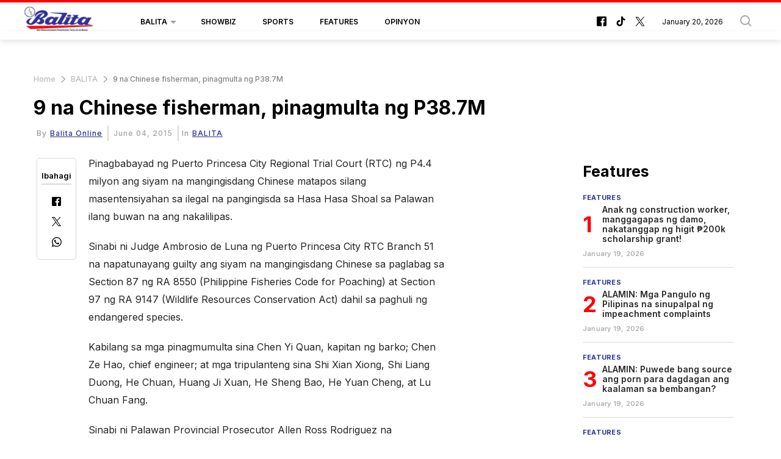

--- FILE ---
content_type: text/html; charset=UTF-8
request_url: https://balita.mb.com.ph/2014/11/26/9-na-chinese-fisherman-pinagmulta-ng-p38-7m/
body_size: 58644
content:
<!DOCTYPE html>
<html itemscope itemtype="http://schema.org/WebPage" lang="fil" xml:lang="fil">
<head>
    

<title> 9 na Chinese fisherman, pinagmulta ng P38.7M-Balita </title>
<link rel="shortcut icon" href="https://balita.mb.com.ph/theme_balita/images/favicon.png" title="Favicon" />

            <meta charset="utf-8"/>
<meta http-equiv="X-UA-Compatible" content="IE=edge"/>
    <meta name="ROBOTS" content="index,follow"/>
 
<meta name="language" content="fil"/>
<meta name="copyright" content="balita"/>
<meta name="format-detection" content="telephone=no"/>

<meta name="viewport" content="width=device-width, initial-scale=1, maximum-scale=2" />
                	    <meta http-equiv="refresh" content="300">
                    			<meta name="description" content="9 na Chinese fisherman, pinagmulta ng P38.7M - BALITA -  Pinagbabayad ng Puerto Princesa City Regional Trial Court (RTC) ng P4.4 milyon ang siyam na mangingisdang Chinese matapos silang masentensiyahan sa ilegal na p..."/>
<meta name="keywords" content="9,na,Chinese,fisherman,,pinagmulta,ng,P38.7M"/>
<meta name="Idkeywords" content=""/>
<meta name="pageType" content="article"/>
<meta name="url" content="https://balita.mb.com.ph/2014/11/26/9-na-chinese-fisherman-pinagmulta-ng-p38-7m/"/>
<meta name="datePublished" content="2015-06-04T15:24:51+08:00"/>
<meta name="dateModified" content="2015-06-04T15:24:51+08:00"/>
<meta name="author" content="Balita Online"/>
<meta name="inLanguage" content="fil"/>
<meta property="fb:app_id" content=""/>
<meta property="og:url" content="https://balita.mb.com.ph/2014/11/26/9-na-chinese-fisherman-pinagmulta-ng-p38-7m/"/>
<meta property="og:secure_url" content="https://balita.mb.com.ph/2014/11/26/9-na-chinese-fisherman-pinagmulta-ng-p38-7m/"/>
<meta property="og:title" content="9 na Chinese fisherman, pinagmulta ng P38.7M"/>
<meta property="og:description" content="9 na Chinese fisherman, pinagmulta ng P38.7M - BALITA -  Pinagbabayad ng Puerto Princesa City Regional Trial Court (RTC) ng P4.4 milyon ang siyam na mangingisdang Chinese matapos silang masentensiyahan sa ilegal na p..."/>
<meta property="og:type" content="article"/>
<meta property="og:locale" content="fil_PH"/>
<meta property="og:site_name" content="Balita"/>
<meta property="article:published_time" content="2015-06-04 15:24:51"/>
<meta property="article:author" content="Balita Online"/>
<meta property="article:section" content="BALITA"/>
<meta name="twitter:card" content="summary_large_image"/>
<meta name="twitter:title" content="9 na Chinese fisherman, pinagmulta ng P38.7M"/>
<meta name="twitter:description" content="9 na Chinese fisherman, pinagmulta ng P38.7M - BALITA -  Pinagbabayad ng Puerto Princesa City Regional Trial Court (RTC) ng P4.4 milyon ang siyam na mangingisdang Chinese matapos silang masentensiyahan sa ilegal na p..."/>
<meta property="og:image"
      content="https://balita.mb.com.ph/theme_balita/images/no-image.png"/>
<meta name="twitter:image"
      content="https://balita.mb.com.ph/theme_balita/images/no-image.png"/>
<meta name="thumbnailUrl"
      content="https://balita.mb.com.ph/theme_balita/images/no-image.png"/>
<meta property="og:image:width" content="800"/>
<meta property="og:image:height" content="600"/>
<meta itemprop="identifier" content="5193"/>
<meta itemprop="headline" content="9 na Chinese fisherman, pinagmulta ng P38.7M"/>
<meta itemprop="pageType" content="article"/>
<meta itemprop="articleSection" content="BALITA"/>
<meta itemprop="datePublished" content="2015-06-04T15:24:51+08:00"/>
<meta itemprop="dateModified" content="2015-06-04T15:24:51+08:00"/>
<meta itemprop="url" content="https://balita.mb.com.ph/2014/11/26/9-na-chinese-fisherman-pinagmulta-ng-p38-7m/"/>
<meta itemprop="inLanguage" content="fil"/>
<meta itemprop="author" content="Balita Online"/>
<meta itemprop="image"
      content="https://balita.mb.com.ph/theme_balita/images/no-image.png"/>
<meta itemprop="publisher" content="balita"/>
<link href="https://balita.mb.com.ph/2014/11/26/9-na-chinese-fisherman-pinagmulta-ng-p38-7m/" rel="canonical">



<script type="application/ld+json">
    {
        "@context": "https://schema.org",
        "@type": "NewsArticle",
        "dateCreated": "2015-06-04T15:24:51+08:00",
            "datePublished": "2015-06-04T15:24:51+08:00",
            "dateModified": "2015-06-04T15:24:51+08:00",
            "url": "https://balita.mb.com.ph/2014/11/26/9-na-chinese-fisherman-pinagmulta-ng-p38-7m/",
            "headline": "9 na Chinese fisherman, pinagmulta ng P38.7M",
            "description": "9 na Chinese fisherman, pinagmulta ng P38.7M - BALITA -  Pinagbabayad ng Puerto Princesa City Regional Trial Court (RTC) ng P4.4 milyon ang siyam na mangingisdang Chinese matapos silang masentensiyahan sa ilegal na p...",
            "keywords": "9,na,Chinese,fisherman,,pinagmulta,ng,P38.7M",
            "inLanguage": "fil",
            "mainEntityOfPage":{
              "@type": "WebPage",
              "@id": "https://balita.mb.com.ph/2014/11/26/9-na-chinese-fisherman-pinagmulta-ng-p38-7m/"
            },
            "thumbnailUrl": "https://balita.mb.com.ph/theme_balita/images/no-image.png",
            "image": {
              "@type": "ImageObject",
              "url": "https://balita.mb.com.ph/theme_balita/images/no-image.png"
            },
            "genre": "search engine optimization",
            "author": {
              "@type": "Person",
              "name": "Balita Online",
              "url":"https://balita.mb.com.ph/author/37/balita-online/"
            },
            "publisher": {
              "@type": "Organization",
              "name": "balita",
              "url": "https://balita.mb.com.ph",
              "sameAs": ["https://www.facebook.com/balita", "https://www.tiktok.com/@manilabulletin", "https://twitter.com/balita"],
              "logo": {
                "@type": "ImageObject",
                "url": "https://balita.mb.com.ph/theme_balita/images/logo.jpg",
                "width": "200",
                "height": "143"
              }
            },
            "copyrightHolder": {
              "@type": "Organization",
              "name": "balita",
              "url": "https://balita.mb.com.ph"
            }

        }
</script>

<script type="application/ld+json">
    {
      "@context": "http://schema.org",
      "@type": "Organization",
      "url": "https://balita.mb.com.ph",
      "logo": "https://balita.mb.com.ph/theme_balita/images/logo.jpg"
    }
</script>
                
<!-- THEME JS links -->
<!-- Common JS links -->
<script>
/*! jQuery v2.2.4 | (c) jQuery Foundation | jquery.org/license */
!function(a,b){"object"==typeof module&&"object"==typeof module.exports?module.exports=a.document?b(a,!0):function(a){if(!a.document)throw new Error("jQuery requires a window with a document");return b(a)}:b(a)}("undefined"!=typeof window?window:this,function(a,b){var c=[],d=a.document,e=c.slice,f=c.concat,g=c.push,h=c.indexOf,i={},j=i.toString,k=i.hasOwnProperty,l={},m="2.2.4",n=function(a,b){return new n.fn.init(a,b)},o=/^[\s\uFEFF\xA0]+|[\s\uFEFF\xA0]+$/g,p=/^-ms-/,q=/-([\da-z])/gi,r=function(a,b){return b.toUpperCase()};n.fn=n.prototype={jquery:m,constructor:n,selector:"",length:0,toArray:function(){return e.call(this)},get:function(a){return null!=a?0>a?this[a+this.length]:this[a]:e.call(this)},pushStack:function(a){var b=n.merge(this.constructor(),a);return b.prevObject=this,b.context=this.context,b},each:function(a){return n.each(this,a)},map:function(a){return this.pushStack(n.map(this,function(b,c){return a.call(b,c,b)}))},slice:function(){return this.pushStack(e.apply(this,arguments))},first:function(){return this.eq(0)},last:function(){return this.eq(-1)},eq:function(a){var b=this.length,c=+a+(0>a?b:0);return this.pushStack(c>=0&&b>c?[this[c]]:[])},end:function(){return this.prevObject||this.constructor()},push:g,sort:c.sort,splice:c.splice},n.extend=n.fn.extend=function(){var a,b,c,d,e,f,g=arguments[0]||{},h=1,i=arguments.length,j=!1;for("boolean"==typeof g&&(j=g,g=arguments[h]||{},h++),"object"==typeof g||n.isFunction(g)||(g={}),h===i&&(g=this,h--);i>h;h++)if(null!=(a=arguments[h]))for(b in a)c=g[b],d=a[b],g!==d&&(j&&d&&(n.isPlainObject(d)||(e=n.isArray(d)))?(e?(e=!1,f=c&&n.isArray(c)?c:[]):f=c&&n.isPlainObject(c)?c:{},g[b]=n.extend(j,f,d)):void 0!==d&&(g[b]=d));return g},n.extend({expando:"jQuery"+(m+Math.random()).replace(/\D/g,""),isReady:!0,error:function(a){throw new Error(a)},noop:function(){},isFunction:function(a){return"function"===n.type(a)},isArray:Array.isArray,isWindow:function(a){return null!=a&&a===a.window},isNumeric:function(a){var b=a&&a.toString();return!n.isArray(a)&&b-parseFloat(b)+1>=0},isPlainObject:function(a){var b;if("object"!==n.type(a)||a.nodeType||n.isWindow(a))return!1;if(a.constructor&&!k.call(a,"constructor")&&!k.call(a.constructor.prototype||{},"isPrototypeOf"))return!1;for(b in a);return void 0===b||k.call(a,b)},isEmptyObject:function(a){var b;for(b in a)return!1;return!0},type:function(a){return null==a?a+"":"object"==typeof a||"function"==typeof a?i[j.call(a)]||"object":typeof a},globalEval:function(a){var b,c=eval;a=n.trim(a),a&&(1===a.indexOf("use strict")?(b=d.createElement("script"),b.text=a,d.head.appendChild(b).parentNode.removeChild(b)):c(a))},camelCase:function(a){return a.replace(p,"ms-").replace(q,r)},nodeName:function(a,b){return a.nodeName&&a.nodeName.toLowerCase()===b.toLowerCase()},each:function(a,b){var c,d=0;if(s(a)){for(c=a.length;c>d;d++)if(b.call(a[d],d,a[d])===!1)break}else for(d in a)if(b.call(a[d],d,a[d])===!1)break;return a},trim:function(a){return null==a?"":(a+"").replace(o,"")},makeArray:function(a,b){var c=b||[];return null!=a&&(s(Object(a))?n.merge(c,"string"==typeof a?[a]:a):g.call(c,a)),c},inArray:function(a,b,c){return null==b?-1:h.call(b,a,c)},merge:function(a,b){for(var c=+b.length,d=0,e=a.length;c>d;d++)a[e++]=b[d];return a.length=e,a},grep:function(a,b,c){for(var d,e=[],f=0,g=a.length,h=!c;g>f;f++)d=!b(a[f],f),d!==h&&e.push(a[f]);return e},map:function(a,b,c){var d,e,g=0,h=[];if(s(a))for(d=a.length;d>g;g++)e=b(a[g],g,c),null!=e&&h.push(e);else for(g in a)e=b(a[g],g,c),null!=e&&h.push(e);return f.apply([],h)},guid:1,proxy:function(a,b){var c,d,f;return"string"==typeof b&&(c=a[b],b=a,a=c),n.isFunction(a)?(d=e.call(arguments,2),f=function(){return a.apply(b||this,d.concat(e.call(arguments)))},f.guid=a.guid=a.guid||n.guid++,f):void 0},now:Date.now,support:l}),"function"==typeof Symbol&&(n.fn[Symbol.iterator]=c[Symbol.iterator]),n.each("Boolean Number String Function Array Date RegExp Object Error Symbol".split(" "),function(a,b){i["[object "+b+"]"]=b.toLowerCase()});function s(a){var b=!!a&&"length"in a&&a.length,c=n.type(a);return"function"===c||n.isWindow(a)?!1:"array"===c||0===b||"number"==typeof b&&b>0&&b-1 in a}var t=function(a){var b,c,d,e,f,g,h,i,j,k,l,m,n,o,p,q,r,s,t,u="sizzle"+1*new Date,v=a.document,w=0,x=0,y=ga(),z=ga(),A=ga(),B=function(a,b){return a===b&&(l=!0),0},C=1<<31,D={}.hasOwnProperty,E=[],F=E.pop,G=E.push,H=E.push,I=E.slice,J=function(a,b){for(var c=0,d=a.length;d>c;c++)if(a[c]===b)return c;return-1},K="checked|selected|async|autofocus|autoplay|controls|defer|disabled|hidden|ismap|loop|multiple|open|readonly|required|scoped",L="[\\x20\\t\\r\\n\\f]",M="(?:\\\\.|[\\w-]|[^\\x00-\\xa0])+",N="\\["+L+"*("+M+")(?:"+L+"*([*^$|!~]?=)"+L+"*(?:'((?:\\\\.|[^\\\\'])*)'|\"((?:\\\\.|[^\\\\\"])*)\"|("+M+"))|)"+L+"*\\]",O=":("+M+")(?:\\((('((?:\\\\.|[^\\\\'])*)'|\"((?:\\\\.|[^\\\\\"])*)\")|((?:\\\\.|[^\\\\()[\\]]|"+N+")*)|.*)\\)|)",P=new RegExp(L+"+","g"),Q=new RegExp("^"+L+"+|((?:^|[^\\\\])(?:\\\\.)*)"+L+"+$","g"),R=new RegExp("^"+L+"*,"+L+"*"),S=new RegExp("^"+L+"*([>+~]|"+L+")"+L+"*"),T=new RegExp("="+L+"*([^\\]'\"]*?)"+L+"*\\]","g"),U=new RegExp(O),V=new RegExp("^"+M+"$"),W={ID:new RegExp("^#("+M+")"),CLASS:new RegExp("^\\.("+M+")"),TAG:new RegExp("^("+M+"|[*])"),ATTR:new RegExp("^"+N),PSEUDO:new RegExp("^"+O),CHILD:new RegExp("^:(only|first|last|nth|nth-last)-(child|of-type)(?:\\("+L+"*(even|odd|(([+-]|)(\\d*)n|)"+L+"*(?:([+-]|)"+L+"*(\\d+)|))"+L+"*\\)|)","i"),bool:new RegExp("^(?:"+K+")$","i"),needsContext:new RegExp("^"+L+"*[>+~]|:(even|odd|eq|gt|lt|nth|first|last)(?:\\("+L+"*((?:-\\d)?\\d*)"+L+"*\\)|)(?=[^-]|$)","i")},X=/^(?:input|select|textarea|button)$/i,Y=/^h\d$/i,Z=/^[^{]+\{\s*\[native \w/,$=/^(?:#([\w-]+)|(\w+)|\.([\w-]+))$/,_=/[+~]/,aa=/'|\\/g,ba=new RegExp("\\\\([\\da-f]{1,6}"+L+"?|("+L+")|.)","ig"),ca=function(a,b,c){var d="0x"+b-65536;return d!==d||c?b:0>d?String.fromCharCode(d+65536):String.fromCharCode(d>>10|55296,1023&d|56320)},da=function(){m()};try{H.apply(E=I.call(v.childNodes),v.childNodes),E[v.childNodes.length].nodeType}catch(ea){H={apply:E.length?function(a,b){G.apply(a,I.call(b))}:function(a,b){var c=a.length,d=0;while(a[c++]=b[d++]);a.length=c-1}}}function fa(a,b,d,e){var f,h,j,k,l,o,r,s,w=b&&b.ownerDocument,x=b?b.nodeType:9;if(d=d||[],"string"!=typeof a||!a||1!==x&&9!==x&&11!==x)return d;if(!e&&((b?b.ownerDocument||b:v)!==n&&m(b),b=b||n,p)){if(11!==x&&(o=$.exec(a)))if(f=o[1]){if(9===x){if(!(j=b.getElementById(f)))return d;if(j.id===f)return d.push(j),d}else if(w&&(j=w.getElementById(f))&&t(b,j)&&j.id===f)return d.push(j),d}else{if(o[2])return H.apply(d,b.getElementsByTagName(a)),d;if((f=o[3])&&c.getElementsByClassName&&b.getElementsByClassName)return H.apply(d,b.getElementsByClassName(f)),d}if(c.qsa&&!A[a+" "]&&(!q||!q.test(a))){if(1!==x)w=b,s=a;else if("object"!==b.nodeName.toLowerCase()){(k=b.getAttribute("id"))?k=k.replace(aa,"\\$&"):b.setAttribute("id",k=u),r=g(a),h=r.length,l=V.test(k)?"#"+k:"[id='"+k+"']";while(h--)r[h]=l+" "+qa(r[h]);s=r.join(","),w=_.test(a)&&oa(b.parentNode)||b}if(s)try{return H.apply(d,w.querySelectorAll(s)),d}catch(y){}finally{k===u&&b.removeAttribute("id")}}}return i(a.replace(Q,"$1"),b,d,e)}function ga(){var a=[];function b(c,e){return a.push(c+" ")>d.cacheLength&&delete b[a.shift()],b[c+" "]=e}return b}function ha(a){return a[u]=!0,a}function ia(a){var b=n.createElement("div");try{return!!a(b)}catch(c){return!1}finally{b.parentNode&&b.parentNode.removeChild(b),b=null}}function ja(a,b){var c=a.split("|"),e=c.length;while(e--)d.attrHandle[c[e]]=b}function ka(a,b){var c=b&&a,d=c&&1===a.nodeType&&1===b.nodeType&&(~b.sourceIndex||C)-(~a.sourceIndex||C);if(d)return d;if(c)while(c=c.nextSibling)if(c===b)return-1;return a?1:-1}function la(a){return function(b){var c=b.nodeName.toLowerCase();return"input"===c&&b.type===a}}function ma(a){return function(b){var c=b.nodeName.toLowerCase();return("input"===c||"button"===c)&&b.type===a}}function na(a){return ha(function(b){return b=+b,ha(function(c,d){var e,f=a([],c.length,b),g=f.length;while(g--)c[e=f[g]]&&(c[e]=!(d[e]=c[e]))})})}function oa(a){return a&&"undefined"!=typeof a.getElementsByTagName&&a}c=fa.support={},f=fa.isXML=function(a){var b=a&&(a.ownerDocument||a).documentElement;return b?"HTML"!==b.nodeName:!1},m=fa.setDocument=function(a){var b,e,g=a?a.ownerDocument||a:v;return g!==n&&9===g.nodeType&&g.documentElement?(n=g,o=n.documentElement,p=!f(n),(e=n.defaultView)&&e.top!==e&&(e.addEventListener?e.addEventListener("unload",da,!1):e.attachEvent&&e.attachEvent("onunload",da)),c.attributes=ia(function(a){return a.className="i",!a.getAttribute("className")}),c.getElementsByTagName=ia(function(a){return a.appendChild(n.createComment("")),!a.getElementsByTagName("*").length}),c.getElementsByClassName=Z.test(n.getElementsByClassName),c.getById=ia(function(a){return o.appendChild(a).id=u,!n.getElementsByName||!n.getElementsByName(u).length}),c.getById?(d.find.ID=function(a,b){if("undefined"!=typeof b.getElementById&&p){var c=b.getElementById(a);return c?[c]:[]}},d.filter.ID=function(a){var b=a.replace(ba,ca);return function(a){return a.getAttribute("id")===b}}):(delete d.find.ID,d.filter.ID=function(a){var b=a.replace(ba,ca);return function(a){var c="undefined"!=typeof a.getAttributeNode&&a.getAttributeNode("id");return c&&c.value===b}}),d.find.TAG=c.getElementsByTagName?function(a,b){return"undefined"!=typeof b.getElementsByTagName?b.getElementsByTagName(a):c.qsa?b.querySelectorAll(a):void 0}:function(a,b){var c,d=[],e=0,f=b.getElementsByTagName(a);if("*"===a){while(c=f[e++])1===c.nodeType&&d.push(c);return d}return f},d.find.CLASS=c.getElementsByClassName&&function(a,b){return"undefined"!=typeof b.getElementsByClassName&&p?b.getElementsByClassName(a):void 0},r=[],q=[],(c.qsa=Z.test(n.querySelectorAll))&&(ia(function(a){o.appendChild(a).innerHTML="<a id='"+u+"'></a><select id='"+u+"-\r\\' msallowcapture=''><option selected=''></option></select>",a.querySelectorAll("[msallowcapture^='']").length&&q.push("[*^$]="+L+"*(?:''|\"\")"),a.querySelectorAll("[selected]").length||q.push("\\["+L+"*(?:value|"+K+")"),a.querySelectorAll("[id~="+u+"-]").length||q.push("~="),a.querySelectorAll(":checked").length||q.push(":checked"),a.querySelectorAll("a#"+u+"+*").length||q.push(".#.+[+~]")}),ia(function(a){var b=n.createElement("input");b.setAttribute("type","hidden"),a.appendChild(b).setAttribute("name","D"),a.querySelectorAll("[name=d]").length&&q.push("name"+L+"*[*^$|!~]?="),a.querySelectorAll(":enabled").length||q.push(":enabled",":disabled"),a.querySelectorAll("*,:x"),q.push(",.*:")})),(c.matchesSelector=Z.test(s=o.matches||o.webkitMatchesSelector||o.mozMatchesSelector||o.oMatchesSelector||o.msMatchesSelector))&&ia(function(a){c.disconnectedMatch=s.call(a,"div"),s.call(a,"[s!='']:x"),r.push("!=",O)}),q=q.length&&new RegExp(q.join("|")),r=r.length&&new RegExp(r.join("|")),b=Z.test(o.compareDocumentPosition),t=b||Z.test(o.contains)?function(a,b){var c=9===a.nodeType?a.documentElement:a,d=b&&b.parentNode;return a===d||!(!d||1!==d.nodeType||!(c.contains?c.contains(d):a.compareDocumentPosition&&16&a.compareDocumentPosition(d)))}:function(a,b){if(b)while(b=b.parentNode)if(b===a)return!0;return!1},B=b?function(a,b){if(a===b)return l=!0,0;var d=!a.compareDocumentPosition-!b.compareDocumentPosition;return d?d:(d=(a.ownerDocument||a)===(b.ownerDocument||b)?a.compareDocumentPosition(b):1,1&d||!c.sortDetached&&b.compareDocumentPosition(a)===d?a===n||a.ownerDocument===v&&t(v,a)?-1:b===n||b.ownerDocument===v&&t(v,b)?1:k?J(k,a)-J(k,b):0:4&d?-1:1)}:function(a,b){if(a===b)return l=!0,0;var c,d=0,e=a.parentNode,f=b.parentNode,g=[a],h=[b];if(!e||!f)return a===n?-1:b===n?1:e?-1:f?1:k?J(k,a)-J(k,b):0;if(e===f)return ka(a,b);c=a;while(c=c.parentNode)g.unshift(c);c=b;while(c=c.parentNode)h.unshift(c);while(g[d]===h[d])d++;return d?ka(g[d],h[d]):g[d]===v?-1:h[d]===v?1:0},n):n},fa.matches=function(a,b){return fa(a,null,null,b)},fa.matchesSelector=function(a,b){if((a.ownerDocument||a)!==n&&m(a),b=b.replace(T,"='$1']"),c.matchesSelector&&p&&!A[b+" "]&&(!r||!r.test(b))&&(!q||!q.test(b)))try{var d=s.call(a,b);if(d||c.disconnectedMatch||a.document&&11!==a.document.nodeType)return d}catch(e){}return fa(b,n,null,[a]).length>0},fa.contains=function(a,b){return(a.ownerDocument||a)!==n&&m(a),t(a,b)},fa.attr=function(a,b){(a.ownerDocument||a)!==n&&m(a);var e=d.attrHandle[b.toLowerCase()],f=e&&D.call(d.attrHandle,b.toLowerCase())?e(a,b,!p):void 0;return void 0!==f?f:c.attributes||!p?a.getAttribute(b):(f=a.getAttributeNode(b))&&f.specified?f.value:null},fa.error=function(a){throw new Error("Syntax error, unrecognized expression: "+a)},fa.uniqueSort=function(a){var b,d=[],e=0,f=0;if(l=!c.detectDuplicates,k=!c.sortStable&&a.slice(0),a.sort(B),l){while(b=a[f++])b===a[f]&&(e=d.push(f));while(e--)a.splice(d[e],1)}return k=null,a},e=fa.getText=function(a){var b,c="",d=0,f=a.nodeType;if(f){if(1===f||9===f||11===f){if("string"==typeof a.textContent)return a.textContent;for(a=a.firstChild;a;a=a.nextSibling)c+=e(a)}else if(3===f||4===f)return a.nodeValue}else while(b=a[d++])c+=e(b);return c},d=fa.selectors={cacheLength:50,createPseudo:ha,match:W,attrHandle:{},find:{},relative:{">":{dir:"parentNode",first:!0}," ":{dir:"parentNode"},"+":{dir:"previousSibling",first:!0},"~":{dir:"previousSibling"}},preFilter:{ATTR:function(a){return a[1]=a[1].replace(ba,ca),a[3]=(a[3]||a[4]||a[5]||"").replace(ba,ca),"~="===a[2]&&(a[3]=" "+a[3]+" "),a.slice(0,4)},CHILD:function(a){return a[1]=a[1].toLowerCase(),"nth"===a[1].slice(0,3)?(a[3]||fa.error(a[0]),a[4]=+(a[4]?a[5]+(a[6]||1):2*("even"===a[3]||"odd"===a[3])),a[5]=+(a[7]+a[8]||"odd"===a[3])):a[3]&&fa.error(a[0]),a},PSEUDO:function(a){var b,c=!a[6]&&a[2];return W.CHILD.test(a[0])?null:(a[3]?a[2]=a[4]||a[5]||"":c&&U.test(c)&&(b=g(c,!0))&&(b=c.indexOf(")",c.length-b)-c.length)&&(a[0]=a[0].slice(0,b),a[2]=c.slice(0,b)),a.slice(0,3))}},filter:{TAG:function(a){var b=a.replace(ba,ca).toLowerCase();return"*"===a?function(){return!0}:function(a){return a.nodeName&&a.nodeName.toLowerCase()===b}},CLASS:function(a){var b=y[a+" "];return b||(b=new RegExp("(^|"+L+")"+a+"("+L+"|$)"))&&y(a,function(a){return b.test("string"==typeof a.className&&a.className||"undefined"!=typeof a.getAttribute&&a.getAttribute("class")||"")})},ATTR:function(a,b,c){return function(d){var e=fa.attr(d,a);return null==e?"!="===b:b?(e+="","="===b?e===c:"!="===b?e!==c:"^="===b?c&&0===e.indexOf(c):"*="===b?c&&e.indexOf(c)>-1:"$="===b?c&&e.slice(-c.length)===c:"~="===b?(" "+e.replace(P," ")+" ").indexOf(c)>-1:"|="===b?e===c||e.slice(0,c.length+1)===c+"-":!1):!0}},CHILD:function(a,b,c,d,e){var f="nth"!==a.slice(0,3),g="last"!==a.slice(-4),h="of-type"===b;return 1===d&&0===e?function(a){return!!a.parentNode}:function(b,c,i){var j,k,l,m,n,o,p=f!==g?"nextSibling":"previousSibling",q=b.parentNode,r=h&&b.nodeName.toLowerCase(),s=!i&&!h,t=!1;if(q){if(f){while(p){m=b;while(m=m[p])if(h?m.nodeName.toLowerCase()===r:1===m.nodeType)return!1;o=p="only"===a&&!o&&"nextSibling"}return!0}if(o=[g?q.firstChild:q.lastChild],g&&s){m=q,l=m[u]||(m[u]={}),k=l[m.uniqueID]||(l[m.uniqueID]={}),j=k[a]||[],n=j[0]===w&&j[1],t=n&&j[2],m=n&&q.childNodes[n];while(m=++n&&m&&m[p]||(t=n=0)||o.pop())if(1===m.nodeType&&++t&&m===b){k[a]=[w,n,t];break}}else if(s&&(m=b,l=m[u]||(m[u]={}),k=l[m.uniqueID]||(l[m.uniqueID]={}),j=k[a]||[],n=j[0]===w&&j[1],t=n),t===!1)while(m=++n&&m&&m[p]||(t=n=0)||o.pop())if((h?m.nodeName.toLowerCase()===r:1===m.nodeType)&&++t&&(s&&(l=m[u]||(m[u]={}),k=l[m.uniqueID]||(l[m.uniqueID]={}),k[a]=[w,t]),m===b))break;return t-=e,t===d||t%d===0&&t/d>=0}}},PSEUDO:function(a,b){var c,e=d.pseudos[a]||d.setFilters[a.toLowerCase()]||fa.error("unsupported pseudo: "+a);return e[u]?e(b):e.length>1?(c=[a,a,"",b],d.setFilters.hasOwnProperty(a.toLowerCase())?ha(function(a,c){var d,f=e(a,b),g=f.length;while(g--)d=J(a,f[g]),a[d]=!(c[d]=f[g])}):function(a){return e(a,0,c)}):e}},pseudos:{not:ha(function(a){var b=[],c=[],d=h(a.replace(Q,"$1"));return d[u]?ha(function(a,b,c,e){var f,g=d(a,null,e,[]),h=a.length;while(h--)(f=g[h])&&(a[h]=!(b[h]=f))}):function(a,e,f){return b[0]=a,d(b,null,f,c),b[0]=null,!c.pop()}}),has:ha(function(a){return function(b){return fa(a,b).length>0}}),contains:ha(function(a){return a=a.replace(ba,ca),function(b){return(b.textContent||b.innerText||e(b)).indexOf(a)>-1}}),lang:ha(function(a){return V.test(a||"")||fa.error("unsupported lang: "+a),a=a.replace(ba,ca).toLowerCase(),function(b){var c;do if(c=p?b.lang:b.getAttribute("xml:lang")||b.getAttribute("lang"))return c=c.toLowerCase(),c===a||0===c.indexOf(a+"-");while((b=b.parentNode)&&1===b.nodeType);return!1}}),target:function(b){var c=a.location&&a.location.hash;return c&&c.slice(1)===b.id},root:function(a){return a===o},focus:function(a){return a===n.activeElement&&(!n.hasFocus||n.hasFocus())&&!!(a.type||a.href||~a.tabIndex)},enabled:function(a){return a.disabled===!1},disabled:function(a){return a.disabled===!0},checked:function(a){var b=a.nodeName.toLowerCase();return"input"===b&&!!a.checked||"option"===b&&!!a.selected},selected:function(a){return a.parentNode&&a.parentNode.selectedIndex,a.selected===!0},empty:function(a){for(a=a.firstChild;a;a=a.nextSibling)if(a.nodeType<6)return!1;return!0},parent:function(a){return!d.pseudos.empty(a)},header:function(a){return Y.test(a.nodeName)},input:function(a){return X.test(a.nodeName)},button:function(a){var b=a.nodeName.toLowerCase();return"input"===b&&"button"===a.type||"button"===b},text:function(a){var b;return"input"===a.nodeName.toLowerCase()&&"text"===a.type&&(null==(b=a.getAttribute("type"))||"text"===b.toLowerCase())},first:na(function(){return[0]}),last:na(function(a,b){return[b-1]}),eq:na(function(a,b,c){return[0>c?c+b:c]}),even:na(function(a,b){for(var c=0;b>c;c+=2)a.push(c);return a}),odd:na(function(a,b){for(var c=1;b>c;c+=2)a.push(c);return a}),lt:na(function(a,b,c){for(var d=0>c?c+b:c;--d>=0;)a.push(d);return a}),gt:na(function(a,b,c){for(var d=0>c?c+b:c;++d<b;)a.push(d);return a})}},d.pseudos.nth=d.pseudos.eq;for(b in{radio:!0,checkbox:!0,file:!0,password:!0,image:!0})d.pseudos[b]=la(b);for(b in{submit:!0,reset:!0})d.pseudos[b]=ma(b);function pa(){}pa.prototype=d.filters=d.pseudos,d.setFilters=new pa,g=fa.tokenize=function(a,b){var c,e,f,g,h,i,j,k=z[a+" "];if(k)return b?0:k.slice(0);h=a,i=[],j=d.preFilter;while(h){c&&!(e=R.exec(h))||(e&&(h=h.slice(e[0].length)||h),i.push(f=[])),c=!1,(e=S.exec(h))&&(c=e.shift(),f.push({value:c,type:e[0].replace(Q," ")}),h=h.slice(c.length));for(g in d.filter)!(e=W[g].exec(h))||j[g]&&!(e=j[g](e))||(c=e.shift(),f.push({value:c,type:g,matches:e}),h=h.slice(c.length));if(!c)break}return b?h.length:h?fa.error(a):z(a,i).slice(0)};function qa(a){for(var b=0,c=a.length,d="";c>b;b++)d+=a[b].value;return d}function ra(a,b,c){var d=b.dir,e=c&&"parentNode"===d,f=x++;return b.first?function(b,c,f){while(b=b[d])if(1===b.nodeType||e)return a(b,c,f)}:function(b,c,g){var h,i,j,k=[w,f];if(g){while(b=b[d])if((1===b.nodeType||e)&&a(b,c,g))return!0}else while(b=b[d])if(1===b.nodeType||e){if(j=b[u]||(b[u]={}),i=j[b.uniqueID]||(j[b.uniqueID]={}),(h=i[d])&&h[0]===w&&h[1]===f)return k[2]=h[2];if(i[d]=k,k[2]=a(b,c,g))return!0}}}function sa(a){return a.length>1?function(b,c,d){var e=a.length;while(e--)if(!a[e](b,c,d))return!1;return!0}:a[0]}function ta(a,b,c){for(var d=0,e=b.length;e>d;d++)fa(a,b[d],c);return c}function ua(a,b,c,d,e){for(var f,g=[],h=0,i=a.length,j=null!=b;i>h;h++)(f=a[h])&&(c&&!c(f,d,e)||(g.push(f),j&&b.push(h)));return g}function va(a,b,c,d,e,f){return d&&!d[u]&&(d=va(d)),e&&!e[u]&&(e=va(e,f)),ha(function(f,g,h,i){var j,k,l,m=[],n=[],o=g.length,p=f||ta(b||"*",h.nodeType?[h]:h,[]),q=!a||!f&&b?p:ua(p,m,a,h,i),r=c?e||(f?a:o||d)?[]:g:q;if(c&&c(q,r,h,i),d){j=ua(r,n),d(j,[],h,i),k=j.length;while(k--)(l=j[k])&&(r[n[k]]=!(q[n[k]]=l))}if(f){if(e||a){if(e){j=[],k=r.length;while(k--)(l=r[k])&&j.push(q[k]=l);e(null,r=[],j,i)}k=r.length;while(k--)(l=r[k])&&(j=e?J(f,l):m[k])>-1&&(f[j]=!(g[j]=l))}}else r=ua(r===g?r.splice(o,r.length):r),e?e(null,g,r,i):H.apply(g,r)})}function wa(a){for(var b,c,e,f=a.length,g=d.relative[a[0].type],h=g||d.relative[" "],i=g?1:0,k=ra(function(a){return a===b},h,!0),l=ra(function(a){return J(b,a)>-1},h,!0),m=[function(a,c,d){var e=!g&&(d||c!==j)||((b=c).nodeType?k(a,c,d):l(a,c,d));return b=null,e}];f>i;i++)if(c=d.relative[a[i].type])m=[ra(sa(m),c)];else{if(c=d.filter[a[i].type].apply(null,a[i].matches),c[u]){for(e=++i;f>e;e++)if(d.relative[a[e].type])break;return va(i>1&&sa(m),i>1&&qa(a.slice(0,i-1).concat({value:" "===a[i-2].type?"*":""})).replace(Q,"$1"),c,e>i&&wa(a.slice(i,e)),f>e&&wa(a=a.slice(e)),f>e&&qa(a))}m.push(c)}return sa(m)}function xa(a,b){var c=b.length>0,e=a.length>0,f=function(f,g,h,i,k){var l,o,q,r=0,s="0",t=f&&[],u=[],v=j,x=f||e&&d.find.TAG("*",k),y=w+=null==v?1:Math.random()||.1,z=x.length;for(k&&(j=g===n||g||k);s!==z&&null!=(l=x[s]);s++){if(e&&l){o=0,g||l.ownerDocument===n||(m(l),h=!p);while(q=a[o++])if(q(l,g||n,h)){i.push(l);break}k&&(w=y)}c&&((l=!q&&l)&&r--,f&&t.push(l))}if(r+=s,c&&s!==r){o=0;while(q=b[o++])q(t,u,g,h);if(f){if(r>0)while(s--)t[s]||u[s]||(u[s]=F.call(i));u=ua(u)}H.apply(i,u),k&&!f&&u.length>0&&r+b.length>1&&fa.uniqueSort(i)}return k&&(w=y,j=v),t};return c?ha(f):f}return h=fa.compile=function(a,b){var c,d=[],e=[],f=A[a+" "];if(!f){b||(b=g(a)),c=b.length;while(c--)f=wa(b[c]),f[u]?d.push(f):e.push(f);f=A(a,xa(e,d)),f.selector=a}return f},i=fa.select=function(a,b,e,f){var i,j,k,l,m,n="function"==typeof a&&a,o=!f&&g(a=n.selector||a);if(e=e||[],1===o.length){if(j=o[0]=o[0].slice(0),j.length>2&&"ID"===(k=j[0]).type&&c.getById&&9===b.nodeType&&p&&d.relative[j[1].type]){if(b=(d.find.ID(k.matches[0].replace(ba,ca),b)||[])[0],!b)return e;n&&(b=b.parentNode),a=a.slice(j.shift().value.length)}i=W.needsContext.test(a)?0:j.length;while(i--){if(k=j[i],d.relative[l=k.type])break;if((m=d.find[l])&&(f=m(k.matches[0].replace(ba,ca),_.test(j[0].type)&&oa(b.parentNode)||b))){if(j.splice(i,1),a=f.length&&qa(j),!a)return H.apply(e,f),e;break}}}return(n||h(a,o))(f,b,!p,e,!b||_.test(a)&&oa(b.parentNode)||b),e},c.sortStable=u.split("").sort(B).join("")===u,c.detectDuplicates=!!l,m(),c.sortDetached=ia(function(a){return 1&a.compareDocumentPosition(n.createElement("div"))}),ia(function(a){return a.innerHTML="<a href='#'></a>","#"===a.firstChild.getAttribute("href")})||ja("type|href|height|width",function(a,b,c){return c?void 0:a.getAttribute(b,"type"===b.toLowerCase()?1:2)}),c.attributes&&ia(function(a){return a.innerHTML="<input/>",a.firstChild.setAttribute("value",""),""===a.firstChild.getAttribute("value")})||ja("value",function(a,b,c){return c||"input"!==a.nodeName.toLowerCase()?void 0:a.defaultValue}),ia(function(a){return null==a.getAttribute("disabled")})||ja(K,function(a,b,c){var d;return c?void 0:a[b]===!0?b.toLowerCase():(d=a.getAttributeNode(b))&&d.specified?d.value:null}),fa}(a);n.find=t,n.expr=t.selectors,n.expr[":"]=n.expr.pseudos,n.uniqueSort=n.unique=t.uniqueSort,n.text=t.getText,n.isXMLDoc=t.isXML,n.contains=t.contains;var u=function(a,b,c){var d=[],e=void 0!==c;while((a=a[b])&&9!==a.nodeType)if(1===a.nodeType){if(e&&n(a).is(c))break;d.push(a)}return d},v=function(a,b){for(var c=[];a;a=a.nextSibling)1===a.nodeType&&a!==b&&c.push(a);return c},w=n.expr.match.needsContext,x=/^<([\w-]+)\s*\/?>(?:<\/\1>|)$/,y=/^.[^:#\[\.,]*$/;function z(a,b,c){if(n.isFunction(b))return n.grep(a,function(a,d){return!!b.call(a,d,a)!==c});if(b.nodeType)return n.grep(a,function(a){return a===b!==c});if("string"==typeof b){if(y.test(b))return n.filter(b,a,c);b=n.filter(b,a)}return n.grep(a,function(a){return h.call(b,a)>-1!==c})}n.filter=function(a,b,c){var d=b[0];return c&&(a=":not("+a+")"),1===b.length&&1===d.nodeType?n.find.matchesSelector(d,a)?[d]:[]:n.find.matches(a,n.grep(b,function(a){return 1===a.nodeType}))},n.fn.extend({find:function(a){var b,c=this.length,d=[],e=this;if("string"!=typeof a)return this.pushStack(n(a).filter(function(){for(b=0;c>b;b++)if(n.contains(e[b],this))return!0}));for(b=0;c>b;b++)n.find(a,e[b],d);return d=this.pushStack(c>1?n.unique(d):d),d.selector=this.selector?this.selector+" "+a:a,d},filter:function(a){return this.pushStack(z(this,a||[],!1))},not:function(a){return this.pushStack(z(this,a||[],!0))},is:function(a){return!!z(this,"string"==typeof a&&w.test(a)?n(a):a||[],!1).length}});var A,B=/^(?:\s*(<[\w\W]+>)[^>]*|#([\w-]*))$/,C=n.fn.init=function(a,b,c){var e,f;if(!a)return this;if(c=c||A,"string"==typeof a){if(e="<"===a[0]&&">"===a[a.length-1]&&a.length>=3?[null,a,null]:B.exec(a),!e||!e[1]&&b)return!b||b.jquery?(b||c).find(a):this.constructor(b).find(a);if(e[1]){if(b=b instanceof n?b[0]:b,n.merge(this,n.parseHTML(e[1],b&&b.nodeType?b.ownerDocument||b:d,!0)),x.test(e[1])&&n.isPlainObject(b))for(e in b)n.isFunction(this[e])?this[e](b[e]):this.attr(e,b[e]);return this}return f=d.getElementById(e[2]),f&&f.parentNode&&(this.length=1,this[0]=f),this.context=d,this.selector=a,this}return a.nodeType?(this.context=this[0]=a,this.length=1,this):n.isFunction(a)?void 0!==c.ready?c.ready(a):a(n):(void 0!==a.selector&&(this.selector=a.selector,this.context=a.context),n.makeArray(a,this))};C.prototype=n.fn,A=n(d);var D=/^(?:parents|prev(?:Until|All))/,E={children:!0,contents:!0,next:!0,prev:!0};n.fn.extend({has:function(a){var b=n(a,this),c=b.length;return this.filter(function(){for(var a=0;c>a;a++)if(n.contains(this,b[a]))return!0})},closest:function(a,b){for(var c,d=0,e=this.length,f=[],g=w.test(a)||"string"!=typeof a?n(a,b||this.context):0;e>d;d++)for(c=this[d];c&&c!==b;c=c.parentNode)if(c.nodeType<11&&(g?g.index(c)>-1:1===c.nodeType&&n.find.matchesSelector(c,a))){f.push(c);break}return this.pushStack(f.length>1?n.uniqueSort(f):f)},index:function(a){return a?"string"==typeof a?h.call(n(a),this[0]):h.call(this,a.jquery?a[0]:a):this[0]&&this[0].parentNode?this.first().prevAll().length:-1},add:function(a,b){return this.pushStack(n.uniqueSort(n.merge(this.get(),n(a,b))))},addBack:function(a){return this.add(null==a?this.prevObject:this.prevObject.filter(a))}});function F(a,b){while((a=a[b])&&1!==a.nodeType);return a}n.each({parent:function(a){var b=a.parentNode;return b&&11!==b.nodeType?b:null},parents:function(a){return u(a,"parentNode")},parentsUntil:function(a,b,c){return u(a,"parentNode",c)},next:function(a){return F(a,"nextSibling")},prev:function(a){return F(a,"previousSibling")},nextAll:function(a){return u(a,"nextSibling")},prevAll:function(a){return u(a,"previousSibling")},nextUntil:function(a,b,c){return u(a,"nextSibling",c)},prevUntil:function(a,b,c){return u(a,"previousSibling",c)},siblings:function(a){return v((a.parentNode||{}).firstChild,a)},children:function(a){return v(a.firstChild)},contents:function(a){return a.contentDocument||n.merge([],a.childNodes)}},function(a,b){n.fn[a]=function(c,d){var e=n.map(this,b,c);return"Until"!==a.slice(-5)&&(d=c),d&&"string"==typeof d&&(e=n.filter(d,e)),this.length>1&&(E[a]||n.uniqueSort(e),D.test(a)&&e.reverse()),this.pushStack(e)}});var G=/\S+/g;function H(a){var b={};return n.each(a.match(G)||[],function(a,c){b[c]=!0}),b}n.Callbacks=function(a){a="string"==typeof a?H(a):n.extend({},a);var b,c,d,e,f=[],g=[],h=-1,i=function(){for(e=a.once,d=b=!0;g.length;h=-1){c=g.shift();while(++h<f.length)f[h].apply(c[0],c[1])===!1&&a.stopOnFalse&&(h=f.length,c=!1)}a.memory||(c=!1),b=!1,e&&(f=c?[]:"")},j={add:function(){return f&&(c&&!b&&(h=f.length-1,g.push(c)),function d(b){n.each(b,function(b,c){n.isFunction(c)?a.unique&&j.has(c)||f.push(c):c&&c.length&&"string"!==n.type(c)&&d(c)})}(arguments),c&&!b&&i()),this},remove:function(){return n.each(arguments,function(a,b){var c;while((c=n.inArray(b,f,c))>-1)f.splice(c,1),h>=c&&h--}),this},has:function(a){return a?n.inArray(a,f)>-1:f.length>0},empty:function(){return f&&(f=[]),this},disable:function(){return e=g=[],f=c="",this},disabled:function(){return!f},lock:function(){return e=g=[],c||(f=c=""),this},locked:function(){return!!e},fireWith:function(a,c){return e||(c=c||[],c=[a,c.slice?c.slice():c],g.push(c),b||i()),this},fire:function(){return j.fireWith(this,arguments),this},fired:function(){return!!d}};return j},n.extend({Deferred:function(a){var b=[["resolve","done",n.Callbacks("once memory"),"resolved"],["reject","fail",n.Callbacks("once memory"),"rejected"],["notify","progress",n.Callbacks("memory")]],c="pending",d={state:function(){return c},always:function(){return e.done(arguments).fail(arguments),this},then:function(){var a=arguments;return n.Deferred(function(c){n.each(b,function(b,f){var g=n.isFunction(a[b])&&a[b];e[f[1]](function(){var a=g&&g.apply(this,arguments);a&&n.isFunction(a.promise)?a.promise().progress(c.notify).done(c.resolve).fail(c.reject):c[f[0]+"With"](this===d?c.promise():this,g?[a]:arguments)})}),a=null}).promise()},promise:function(a){return null!=a?n.extend(a,d):d}},e={};return d.pipe=d.then,n.each(b,function(a,f){var g=f[2],h=f[3];d[f[1]]=g.add,h&&g.add(function(){c=h},b[1^a][2].disable,b[2][2].lock),e[f[0]]=function(){return e[f[0]+"With"](this===e?d:this,arguments),this},e[f[0]+"With"]=g.fireWith}),d.promise(e),a&&a.call(e,e),e},when:function(a){var b=0,c=e.call(arguments),d=c.length,f=1!==d||a&&n.isFunction(a.promise)?d:0,g=1===f?a:n.Deferred(),h=function(a,b,c){return function(d){b[a]=this,c[a]=arguments.length>1?e.call(arguments):d,c===i?g.notifyWith(b,c):--f||g.resolveWith(b,c)}},i,j,k;if(d>1)for(i=new Array(d),j=new Array(d),k=new Array(d);d>b;b++)c[b]&&n.isFunction(c[b].promise)?c[b].promise().progress(h(b,j,i)).done(h(b,k,c)).fail(g.reject):--f;return f||g.resolveWith(k,c),g.promise()}});var I;n.fn.ready=function(a){return n.ready.promise().done(a),this},n.extend({isReady:!1,readyWait:1,holdReady:function(a){a?n.readyWait++:n.ready(!0)},ready:function(a){(a===!0?--n.readyWait:n.isReady)||(n.isReady=!0,a!==!0&&--n.readyWait>0||(I.resolveWith(d,[n]),n.fn.triggerHandler&&(n(d).triggerHandler("ready"),n(d).off("ready"))))}});function J(){d.removeEventListener("DOMContentLoaded",J),a.removeEventListener("load",J),n.ready()}n.ready.promise=function(b){return I||(I=n.Deferred(),"complete"===d.readyState||"loading"!==d.readyState&&!d.documentElement.doScroll?a.setTimeout(n.ready):(d.addEventListener("DOMContentLoaded",J),a.addEventListener("load",J))),I.promise(b)},n.ready.promise();var K=function(a,b,c,d,e,f,g){var h=0,i=a.length,j=null==c;if("object"===n.type(c)){e=!0;for(h in c)K(a,b,h,c[h],!0,f,g)}else if(void 0!==d&&(e=!0,n.isFunction(d)||(g=!0),j&&(g?(b.call(a,d),b=null):(j=b,b=function(a,b,c){return j.call(n(a),c)})),b))for(;i>h;h++)b(a[h],c,g?d:d.call(a[h],h,b(a[h],c)));return e?a:j?b.call(a):i?b(a[0],c):f},L=function(a){return 1===a.nodeType||9===a.nodeType||!+a.nodeType};function M(){this.expando=n.expando+M.uid++}M.uid=1,M.prototype={register:function(a,b){var c=b||{};return a.nodeType?a[this.expando]=c:Object.defineProperty(a,this.expando,{value:c,writable:!0,configurable:!0}),a[this.expando]},cache:function(a){if(!L(a))return{};var b=a[this.expando];return b||(b={},L(a)&&(a.nodeType?a[this.expando]=b:Object.defineProperty(a,this.expando,{value:b,configurable:!0}))),b},set:function(a,b,c){var d,e=this.cache(a);if("string"==typeof b)e[b]=c;else for(d in b)e[d]=b[d];return e},get:function(a,b){return void 0===b?this.cache(a):a[this.expando]&&a[this.expando][b]},access:function(a,b,c){var d;return void 0===b||b&&"string"==typeof b&&void 0===c?(d=this.get(a,b),void 0!==d?d:this.get(a,n.camelCase(b))):(this.set(a,b,c),void 0!==c?c:b)},remove:function(a,b){var c,d,e,f=a[this.expando];if(void 0!==f){if(void 0===b)this.register(a);else{n.isArray(b)?d=b.concat(b.map(n.camelCase)):(e=n.camelCase(b),b in f?d=[b,e]:(d=e,d=d in f?[d]:d.match(G)||[])),c=d.length;while(c--)delete f[d[c]]}(void 0===b||n.isEmptyObject(f))&&(a.nodeType?a[this.expando]=void 0:delete a[this.expando])}},hasData:function(a){var b=a[this.expando];return void 0!==b&&!n.isEmptyObject(b)}};var N=new M,O=new M,P=/^(?:\{[\w\W]*\}|\[[\w\W]*\])$/,Q=/[A-Z]/g;function R(a,b,c){var d;if(void 0===c&&1===a.nodeType)if(d="data-"+b.replace(Q,"-$&").toLowerCase(),c=a.getAttribute(d),"string"==typeof c){try{c="true"===c?!0:"false"===c?!1:"null"===c?null:+c+""===c?+c:P.test(c)?n.parseJSON(c):c;
}catch(e){}O.set(a,b,c)}else c=void 0;return c}n.extend({hasData:function(a){return O.hasData(a)||N.hasData(a)},data:function(a,b,c){return O.access(a,b,c)},removeData:function(a,b){O.remove(a,b)},_data:function(a,b,c){return N.access(a,b,c)},_removeData:function(a,b){N.remove(a,b)}}),n.fn.extend({data:function(a,b){var c,d,e,f=this[0],g=f&&f.attributes;if(void 0===a){if(this.length&&(e=O.get(f),1===f.nodeType&&!N.get(f,"hasDataAttrs"))){c=g.length;while(c--)g[c]&&(d=g[c].name,0===d.indexOf("data-")&&(d=n.camelCase(d.slice(5)),R(f,d,e[d])));N.set(f,"hasDataAttrs",!0)}return e}return"object"==typeof a?this.each(function(){O.set(this,a)}):K(this,function(b){var c,d;if(f&&void 0===b){if(c=O.get(f,a)||O.get(f,a.replace(Q,"-$&").toLowerCase()),void 0!==c)return c;if(d=n.camelCase(a),c=O.get(f,d),void 0!==c)return c;if(c=R(f,d,void 0),void 0!==c)return c}else d=n.camelCase(a),this.each(function(){var c=O.get(this,d);O.set(this,d,b),a.indexOf("-")>-1&&void 0!==c&&O.set(this,a,b)})},null,b,arguments.length>1,null,!0)},removeData:function(a){return this.each(function(){O.remove(this,a)})}}),n.extend({queue:function(a,b,c){var d;return a?(b=(b||"fx")+"queue",d=N.get(a,b),c&&(!d||n.isArray(c)?d=N.access(a,b,n.makeArray(c)):d.push(c)),d||[]):void 0},dequeue:function(a,b){b=b||"fx";var c=n.queue(a,b),d=c.length,e=c.shift(),f=n._queueHooks(a,b),g=function(){n.dequeue(a,b)};"inprogress"===e&&(e=c.shift(),d--),e&&("fx"===b&&c.unshift("inprogress"),delete f.stop,e.call(a,g,f)),!d&&f&&f.empty.fire()},_queueHooks:function(a,b){var c=b+"queueHooks";return N.get(a,c)||N.access(a,c,{empty:n.Callbacks("once memory").add(function(){N.remove(a,[b+"queue",c])})})}}),n.fn.extend({queue:function(a,b){var c=2;return"string"!=typeof a&&(b=a,a="fx",c--),arguments.length<c?n.queue(this[0],a):void 0===b?this:this.each(function(){var c=n.queue(this,a,b);n._queueHooks(this,a),"fx"===a&&"inprogress"!==c[0]&&n.dequeue(this,a)})},dequeue:function(a){return this.each(function(){n.dequeue(this,a)})},clearQueue:function(a){return this.queue(a||"fx",[])},promise:function(a,b){var c,d=1,e=n.Deferred(),f=this,g=this.length,h=function(){--d||e.resolveWith(f,[f])};"string"!=typeof a&&(b=a,a=void 0),a=a||"fx";while(g--)c=N.get(f[g],a+"queueHooks"),c&&c.empty&&(d++,c.empty.add(h));return h(),e.promise(b)}});var S=/[+-]?(?:\d*\.|)\d+(?:[eE][+-]?\d+|)/.source,T=new RegExp("^(?:([+-])=|)("+S+")([a-z%]*)$","i"),U=["Top","Right","Bottom","Left"],V=function(a,b){return a=b||a,"none"===n.css(a,"display")||!n.contains(a.ownerDocument,a)};function W(a,b,c,d){var e,f=1,g=20,h=d?function(){return d.cur()}:function(){return n.css(a,b,"")},i=h(),j=c&&c[3]||(n.cssNumber[b]?"":"px"),k=(n.cssNumber[b]||"px"!==j&&+i)&&T.exec(n.css(a,b));if(k&&k[3]!==j){j=j||k[3],c=c||[],k=+i||1;do f=f||".5",k/=f,n.style(a,b,k+j);while(f!==(f=h()/i)&&1!==f&&--g)}return c&&(k=+k||+i||0,e=c[1]?k+(c[1]+1)*c[2]:+c[2],d&&(d.unit=j,d.start=k,d.end=e)),e}var X=/^(?:checkbox|radio)$/i,Y=/<([\w:-]+)/,Z=/^$|\/(?:java|ecma)script/i,$={option:[1,"<select multiple='multiple'>","</select>"],thead:[1,"<table>","</table>"],col:[2,"<table><colgroup>","</colgroup></table>"],tr:[2,"<table><tbody>","</tbody></table>"],td:[3,"<table><tbody><tr>","</tr></tbody></table>"],_default:[0,"",""]};$.optgroup=$.option,$.tbody=$.tfoot=$.colgroup=$.caption=$.thead,$.th=$.td;function _(a,b){var c="undefined"!=typeof a.getElementsByTagName?a.getElementsByTagName(b||"*"):"undefined"!=typeof a.querySelectorAll?a.querySelectorAll(b||"*"):[];return void 0===b||b&&n.nodeName(a,b)?n.merge([a],c):c}function aa(a,b){for(var c=0,d=a.length;d>c;c++)N.set(a[c],"globalEval",!b||N.get(b[c],"globalEval"))}var ba=/<|&#?\w+;/;function ca(a,b,c,d,e){for(var f,g,h,i,j,k,l=b.createDocumentFragment(),m=[],o=0,p=a.length;p>o;o++)if(f=a[o],f||0===f)if("object"===n.type(f))n.merge(m,f.nodeType?[f]:f);else if(ba.test(f)){g=g||l.appendChild(b.createElement("div")),h=(Y.exec(f)||["",""])[1].toLowerCase(),i=$[h]||$._default,g.innerHTML=i[1]+n.htmlPrefilter(f)+i[2],k=i[0];while(k--)g=g.lastChild;n.merge(m,g.childNodes),g=l.firstChild,g.textContent=""}else m.push(b.createTextNode(f));l.textContent="",o=0;while(f=m[o++])if(d&&n.inArray(f,d)>-1)e&&e.push(f);else if(j=n.contains(f.ownerDocument,f),g=_(l.appendChild(f),"script"),j&&aa(g),c){k=0;while(f=g[k++])Z.test(f.type||"")&&c.push(f)}return l}!function(){var a=d.createDocumentFragment(),b=a.appendChild(d.createElement("div")),c=d.createElement("input");c.setAttribute("type","radio"),c.setAttribute("checked","checked"),c.setAttribute("name","t"),b.appendChild(c),l.checkClone=b.cloneNode(!0).cloneNode(!0).lastChild.checked,b.innerHTML="<textarea>x</textarea>",l.noCloneChecked=!!b.cloneNode(!0).lastChild.defaultValue}();var da=/^key/,ea=/^(?:mouse|pointer|contextmenu|drag|drop)|click/,fa=/^([^.]*)(?:\.(.+)|)/;function ga(){return!0}function ha(){return!1}function ia(){try{return d.activeElement}catch(a){}}function ja(a,b,c,d,e,f){var g,h;if("object"==typeof b){"string"!=typeof c&&(d=d||c,c=void 0);for(h in b)ja(a,h,c,d,b[h],f);return a}if(null==d&&null==e?(e=c,d=c=void 0):null==e&&("string"==typeof c?(e=d,d=void 0):(e=d,d=c,c=void 0)),e===!1)e=ha;else if(!e)return a;return 1===f&&(g=e,e=function(a){return n().off(a),g.apply(this,arguments)},e.guid=g.guid||(g.guid=n.guid++)),a.each(function(){n.event.add(this,b,e,d,c)})}n.event={global:{},add:function(a,b,c,d,e){var f,g,h,i,j,k,l,m,o,p,q,r=N.get(a);if(r){c.handler&&(f=c,c=f.handler,e=f.selector),c.guid||(c.guid=n.guid++),(i=r.events)||(i=r.events={}),(g=r.handle)||(g=r.handle=function(b){return"undefined"!=typeof n&&n.event.triggered!==b.type?n.event.dispatch.apply(a,arguments):void 0}),b=(b||"").match(G)||[""],j=b.length;while(j--)h=fa.exec(b[j])||[],o=q=h[1],p=(h[2]||"").split(".").sort(),o&&(l=n.event.special[o]||{},o=(e?l.delegateType:l.bindType)||o,l=n.event.special[o]||{},k=n.extend({type:o,origType:q,data:d,handler:c,guid:c.guid,selector:e,needsContext:e&&n.expr.match.needsContext.test(e),namespace:p.join(".")},f),(m=i[o])||(m=i[o]=[],m.delegateCount=0,l.setup&&l.setup.call(a,d,p,g)!==!1||a.addEventListener&&a.addEventListener(o,g)),l.add&&(l.add.call(a,k),k.handler.guid||(k.handler.guid=c.guid)),e?m.splice(m.delegateCount++,0,k):m.push(k),n.event.global[o]=!0)}},remove:function(a,b,c,d,e){var f,g,h,i,j,k,l,m,o,p,q,r=N.hasData(a)&&N.get(a);if(r&&(i=r.events)){b=(b||"").match(G)||[""],j=b.length;while(j--)if(h=fa.exec(b[j])||[],o=q=h[1],p=(h[2]||"").split(".").sort(),o){l=n.event.special[o]||{},o=(d?l.delegateType:l.bindType)||o,m=i[o]||[],h=h[2]&&new RegExp("(^|\\.)"+p.join("\\.(?:.*\\.|)")+"(\\.|$)"),g=f=m.length;while(f--)k=m[f],!e&&q!==k.origType||c&&c.guid!==k.guid||h&&!h.test(k.namespace)||d&&d!==k.selector&&("**"!==d||!k.selector)||(m.splice(f,1),k.selector&&m.delegateCount--,l.remove&&l.remove.call(a,k));g&&!m.length&&(l.teardown&&l.teardown.call(a,p,r.handle)!==!1||n.removeEvent(a,o,r.handle),delete i[o])}else for(o in i)n.event.remove(a,o+b[j],c,d,!0);n.isEmptyObject(i)&&N.remove(a,"handle events")}},dispatch:function(a){a=n.event.fix(a);var b,c,d,f,g,h=[],i=e.call(arguments),j=(N.get(this,"events")||{})[a.type]||[],k=n.event.special[a.type]||{};if(i[0]=a,a.delegateTarget=this,!k.preDispatch||k.preDispatch.call(this,a)!==!1){h=n.event.handlers.call(this,a,j),b=0;while((f=h[b++])&&!a.isPropagationStopped()){a.currentTarget=f.elem,c=0;while((g=f.handlers[c++])&&!a.isImmediatePropagationStopped())a.rnamespace&&!a.rnamespace.test(g.namespace)||(a.handleObj=g,a.data=g.data,d=((n.event.special[g.origType]||{}).handle||g.handler).apply(f.elem,i),void 0!==d&&(a.result=d)===!1&&(a.preventDefault(),a.stopPropagation()))}return k.postDispatch&&k.postDispatch.call(this,a),a.result}},handlers:function(a,b){var c,d,e,f,g=[],h=b.delegateCount,i=a.target;if(h&&i.nodeType&&("click"!==a.type||isNaN(a.button)||a.button<1))for(;i!==this;i=i.parentNode||this)if(1===i.nodeType&&(i.disabled!==!0||"click"!==a.type)){for(d=[],c=0;h>c;c++)f=b[c],e=f.selector+" ",void 0===d[e]&&(d[e]=f.needsContext?n(e,this).index(i)>-1:n.find(e,this,null,[i]).length),d[e]&&d.push(f);d.length&&g.push({elem:i,handlers:d})}return h<b.length&&g.push({elem:this,handlers:b.slice(h)}),g},props:"altKey bubbles cancelable ctrlKey currentTarget detail eventPhase metaKey relatedTarget shiftKey target timeStamp view which".split(" "),fixHooks:{},keyHooks:{props:"char charCode key keyCode".split(" "),filter:function(a,b){return null==a.which&&(a.which=null!=b.charCode?b.charCode:b.keyCode),a}},mouseHooks:{props:"button buttons clientX clientY offsetX offsetY pageX pageY screenX screenY toElement".split(" "),filter:function(a,b){var c,e,f,g=b.button;return null==a.pageX&&null!=b.clientX&&(c=a.target.ownerDocument||d,e=c.documentElement,f=c.body,a.pageX=b.clientX+(e&&e.scrollLeft||f&&f.scrollLeft||0)-(e&&e.clientLeft||f&&f.clientLeft||0),a.pageY=b.clientY+(e&&e.scrollTop||f&&f.scrollTop||0)-(e&&e.clientTop||f&&f.clientTop||0)),a.which||void 0===g||(a.which=1&g?1:2&g?3:4&g?2:0),a}},fix:function(a){if(a[n.expando])return a;var b,c,e,f=a.type,g=a,h=this.fixHooks[f];h||(this.fixHooks[f]=h=ea.test(f)?this.mouseHooks:da.test(f)?this.keyHooks:{}),e=h.props?this.props.concat(h.props):this.props,a=new n.Event(g),b=e.length;while(b--)c=e[b],a[c]=g[c];return a.target||(a.target=d),3===a.target.nodeType&&(a.target=a.target.parentNode),h.filter?h.filter(a,g):a},special:{load:{noBubble:!0},focus:{trigger:function(){return this!==ia()&&this.focus?(this.focus(),!1):void 0},delegateType:"focusin"},blur:{trigger:function(){return this===ia()&&this.blur?(this.blur(),!1):void 0},delegateType:"focusout"},click:{trigger:function(){return"checkbox"===this.type&&this.click&&n.nodeName(this,"input")?(this.click(),!1):void 0},_default:function(a){return n.nodeName(a.target,"a")}},beforeunload:{postDispatch:function(a){void 0!==a.result&&a.originalEvent&&(a.originalEvent.returnValue=a.result)}}}},n.removeEvent=function(a,b,c){a.removeEventListener&&a.removeEventListener(b,c)},n.Event=function(a,b){return this instanceof n.Event?(a&&a.type?(this.originalEvent=a,this.type=a.type,this.isDefaultPrevented=a.defaultPrevented||void 0===a.defaultPrevented&&a.returnValue===!1?ga:ha):this.type=a,b&&n.extend(this,b),this.timeStamp=a&&a.timeStamp||n.now(),void(this[n.expando]=!0)):new n.Event(a,b)},n.Event.prototype={constructor:n.Event,isDefaultPrevented:ha,isPropagationStopped:ha,isImmediatePropagationStopped:ha,isSimulated:!1,preventDefault:function(){var a=this.originalEvent;this.isDefaultPrevented=ga,a&&!this.isSimulated&&a.preventDefault()},stopPropagation:function(){var a=this.originalEvent;this.isPropagationStopped=ga,a&&!this.isSimulated&&a.stopPropagation()},stopImmediatePropagation:function(){var a=this.originalEvent;this.isImmediatePropagationStopped=ga,a&&!this.isSimulated&&a.stopImmediatePropagation(),this.stopPropagation()}},n.each({mouseenter:"mouseover",mouseleave:"mouseout",pointerenter:"pointerover",pointerleave:"pointerout"},function(a,b){n.event.special[a]={delegateType:b,bindType:b,handle:function(a){var c,d=this,e=a.relatedTarget,f=a.handleObj;return e&&(e===d||n.contains(d,e))||(a.type=f.origType,c=f.handler.apply(this,arguments),a.type=b),c}}}),n.fn.extend({on:function(a,b,c,d){return ja(this,a,b,c,d)},one:function(a,b,c,d){return ja(this,a,b,c,d,1)},off:function(a,b,c){var d,e;if(a&&a.preventDefault&&a.handleObj)return d=a.handleObj,n(a.delegateTarget).off(d.namespace?d.origType+"."+d.namespace:d.origType,d.selector,d.handler),this;if("object"==typeof a){for(e in a)this.off(e,b,a[e]);return this}return b!==!1&&"function"!=typeof b||(c=b,b=void 0),c===!1&&(c=ha),this.each(function(){n.event.remove(this,a,c,b)})}});var ka=/<(?!area|br|col|embed|hr|img|input|link|meta|param)(([\w:-]+)[^>]*)\/>/gi,la=/<script|<style|<link/i,ma=/checked\s*(?:[^=]|=\s*.checked.)/i,na=/^true\/(.*)/,oa=/^\s*<!(?:\[CDATA\[|--)|(?:\]\]|--)>\s*$/g;function pa(a,b){return n.nodeName(a,"table")&&n.nodeName(11!==b.nodeType?b:b.firstChild,"tr")?a.getElementsByTagName("tbody")[0]||a.appendChild(a.ownerDocument.createElement("tbody")):a}function qa(a){return a.type=(null!==a.getAttribute("type"))+"/"+a.type,a}function ra(a){var b=na.exec(a.type);return b?a.type=b[1]:a.removeAttribute("type"),a}function sa(a,b){var c,d,e,f,g,h,i,j;if(1===b.nodeType){if(N.hasData(a)&&(f=N.access(a),g=N.set(b,f),j=f.events)){delete g.handle,g.events={};for(e in j)for(c=0,d=j[e].length;d>c;c++)n.event.add(b,e,j[e][c])}O.hasData(a)&&(h=O.access(a),i=n.extend({},h),O.set(b,i))}}function ta(a,b){var c=b.nodeName.toLowerCase();"input"===c&&X.test(a.type)?b.checked=a.checked:"input"!==c&&"textarea"!==c||(b.defaultValue=a.defaultValue)}function ua(a,b,c,d){b=f.apply([],b);var e,g,h,i,j,k,m=0,o=a.length,p=o-1,q=b[0],r=n.isFunction(q);if(r||o>1&&"string"==typeof q&&!l.checkClone&&ma.test(q))return a.each(function(e){var f=a.eq(e);r&&(b[0]=q.call(this,e,f.html())),ua(f,b,c,d)});if(o&&(e=ca(b,a[0].ownerDocument,!1,a,d),g=e.firstChild,1===e.childNodes.length&&(e=g),g||d)){for(h=n.map(_(e,"script"),qa),i=h.length;o>m;m++)j=e,m!==p&&(j=n.clone(j,!0,!0),i&&n.merge(h,_(j,"script"))),c.call(a[m],j,m);if(i)for(k=h[h.length-1].ownerDocument,n.map(h,ra),m=0;i>m;m++)j=h[m],Z.test(j.type||"")&&!N.access(j,"globalEval")&&n.contains(k,j)&&(j.src?n._evalUrl&&n._evalUrl(j.src):n.globalEval(j.textContent.replace(oa,"")))}return a}function va(a,b,c){for(var d,e=b?n.filter(b,a):a,f=0;null!=(d=e[f]);f++)c||1!==d.nodeType||n.cleanData(_(d)),d.parentNode&&(c&&n.contains(d.ownerDocument,d)&&aa(_(d,"script")),d.parentNode.removeChild(d));return a}n.extend({htmlPrefilter:function(a){return a.replace(ka,"<$1></$2>")},clone:function(a,b,c){var d,e,f,g,h=a.cloneNode(!0),i=n.contains(a.ownerDocument,a);if(!(l.noCloneChecked||1!==a.nodeType&&11!==a.nodeType||n.isXMLDoc(a)))for(g=_(h),f=_(a),d=0,e=f.length;e>d;d++)ta(f[d],g[d]);if(b)if(c)for(f=f||_(a),g=g||_(h),d=0,e=f.length;e>d;d++)sa(f[d],g[d]);else sa(a,h);return g=_(h,"script"),g.length>0&&aa(g,!i&&_(a,"script")),h},cleanData:function(a){for(var b,c,d,e=n.event.special,f=0;void 0!==(c=a[f]);f++)if(L(c)){if(b=c[N.expando]){if(b.events)for(d in b.events)e[d]?n.event.remove(c,d):n.removeEvent(c,d,b.handle);c[N.expando]=void 0}c[O.expando]&&(c[O.expando]=void 0)}}}),n.fn.extend({domManip:ua,detach:function(a){return va(this,a,!0)},remove:function(a){return va(this,a)},text:function(a){return K(this,function(a){return void 0===a?n.text(this):this.empty().each(function(){1!==this.nodeType&&11!==this.nodeType&&9!==this.nodeType||(this.textContent=a)})},null,a,arguments.length)},append:function(){return ua(this,arguments,function(a){if(1===this.nodeType||11===this.nodeType||9===this.nodeType){var b=pa(this,a);b.appendChild(a)}})},prepend:function(){return ua(this,arguments,function(a){if(1===this.nodeType||11===this.nodeType||9===this.nodeType){var b=pa(this,a);b.insertBefore(a,b.firstChild)}})},before:function(){return ua(this,arguments,function(a){this.parentNode&&this.parentNode.insertBefore(a,this)})},after:function(){return ua(this,arguments,function(a){this.parentNode&&this.parentNode.insertBefore(a,this.nextSibling)})},empty:function(){for(var a,b=0;null!=(a=this[b]);b++)1===a.nodeType&&(n.cleanData(_(a,!1)),a.textContent="");return this},clone:function(a,b){return a=null==a?!1:a,b=null==b?a:b,this.map(function(){return n.clone(this,a,b)})},html:function(a){return K(this,function(a){var b=this[0]||{},c=0,d=this.length;if(void 0===a&&1===b.nodeType)return b.innerHTML;if("string"==typeof a&&!la.test(a)&&!$[(Y.exec(a)||["",""])[1].toLowerCase()]){a=n.htmlPrefilter(a);try{for(;d>c;c++)b=this[c]||{},1===b.nodeType&&(n.cleanData(_(b,!1)),b.innerHTML=a);b=0}catch(e){}}b&&this.empty().append(a)},null,a,arguments.length)},replaceWith:function(){var a=[];return ua(this,arguments,function(b){var c=this.parentNode;n.inArray(this,a)<0&&(n.cleanData(_(this)),c&&c.replaceChild(b,this))},a)}}),n.each({appendTo:"append",prependTo:"prepend",insertBefore:"before",insertAfter:"after",replaceAll:"replaceWith"},function(a,b){n.fn[a]=function(a){for(var c,d=[],e=n(a),f=e.length-1,h=0;f>=h;h++)c=h===f?this:this.clone(!0),n(e[h])[b](c),g.apply(d,c.get());return this.pushStack(d)}});var wa,xa={HTML:"block",BODY:"block"};function ya(a,b){var c=n(b.createElement(a)).appendTo(b.body),d=n.css(c[0],"display");return c.detach(),d}function za(a){var b=d,c=xa[a];return c||(c=ya(a,b),"none"!==c&&c||(wa=(wa||n("<iframe frameborder='0' width='0' height='0'/>")).appendTo(b.documentElement),b=wa[0].contentDocument,b.write(),b.close(),c=ya(a,b),wa.detach()),xa[a]=c),c}var Aa=/^margin/,Ba=new RegExp("^("+S+")(?!px)[a-z%]+$","i"),Ca=function(b){var c=b.ownerDocument.defaultView;return c&&c.opener||(c=a),c.getComputedStyle(b)},Da=function(a,b,c,d){var e,f,g={};for(f in b)g[f]=a.style[f],a.style[f]=b[f];e=c.apply(a,d||[]);for(f in b)a.style[f]=g[f];return e},Ea=d.documentElement;!function(){var b,c,e,f,g=d.createElement("div"),h=d.createElement("div");if(h.style){h.style.backgroundClip="content-box",h.cloneNode(!0).style.backgroundClip="",l.clearCloneStyle="content-box"===h.style.backgroundClip,g.style.cssText="border:0;width:8px;height:0;top:0;left:-9999px;padding:0;margin-top:1px;position:absolute",g.appendChild(h);function i(){h.style.cssText="-webkit-box-sizing:border-box;-moz-box-sizing:border-box;box-sizing:border-box;position:relative;display:block;margin:auto;border:1px;padding:1px;top:1%;width:50%",h.innerHTML="",Ea.appendChild(g);var d=a.getComputedStyle(h);b="1%"!==d.top,f="2px"===d.marginLeft,c="4px"===d.width,h.style.marginRight="50%",e="4px"===d.marginRight,Ea.removeChild(g)}n.extend(l,{pixelPosition:function(){return i(),b},boxSizingReliable:function(){return null==c&&i(),c},pixelMarginRight:function(){return null==c&&i(),e},reliableMarginLeft:function(){return null==c&&i(),f},reliableMarginRight:function(){var b,c=h.appendChild(d.createElement("div"));return c.style.cssText=h.style.cssText="-webkit-box-sizing:content-box;box-sizing:content-box;display:block;margin:0;border:0;padding:0",c.style.marginRight=c.style.width="0",h.style.width="1px",Ea.appendChild(g),b=!parseFloat(a.getComputedStyle(c).marginRight),Ea.removeChild(g),h.removeChild(c),b}})}}();function Fa(a,b,c){var d,e,f,g,h=a.style;return c=c||Ca(a),g=c?c.getPropertyValue(b)||c[b]:void 0,""!==g&&void 0!==g||n.contains(a.ownerDocument,a)||(g=n.style(a,b)),c&&!l.pixelMarginRight()&&Ba.test(g)&&Aa.test(b)&&(d=h.width,e=h.minWidth,f=h.maxWidth,h.minWidth=h.maxWidth=h.width=g,g=c.width,h.width=d,h.minWidth=e,h.maxWidth=f),void 0!==g?g+"":g}function Ga(a,b){return{get:function(){return a()?void delete this.get:(this.get=b).apply(this,arguments)}}}var Ha=/^(none|table(?!-c[ea]).+)/,Ia={position:"absolute",visibility:"hidden",display:"block"},Ja={letterSpacing:"0",fontWeight:"400"},Ka=["Webkit","O","Moz","ms"],La=d.createElement("div").style;function Ma(a){if(a in La)return a;var b=a[0].toUpperCase()+a.slice(1),c=Ka.length;while(c--)if(a=Ka[c]+b,a in La)return a}function Na(a,b,c){var d=T.exec(b);return d?Math.max(0,d[2]-(c||0))+(d[3]||"px"):b}function Oa(a,b,c,d,e){for(var f=c===(d?"border":"content")?4:"width"===b?1:0,g=0;4>f;f+=2)"margin"===c&&(g+=n.css(a,c+U[f],!0,e)),d?("content"===c&&(g-=n.css(a,"padding"+U[f],!0,e)),"margin"!==c&&(g-=n.css(a,"border"+U[f]+"Width",!0,e))):(g+=n.css(a,"padding"+U[f],!0,e),"padding"!==c&&(g+=n.css(a,"border"+U[f]+"Width",!0,e)));return g}function Pa(a,b,c){var d=!0,e="width"===b?a.offsetWidth:a.offsetHeight,f=Ca(a),g="border-box"===n.css(a,"boxSizing",!1,f);if(0>=e||null==e){if(e=Fa(a,b,f),(0>e||null==e)&&(e=a.style[b]),Ba.test(e))return e;d=g&&(l.boxSizingReliable()||e===a.style[b]),e=parseFloat(e)||0}return e+Oa(a,b,c||(g?"border":"content"),d,f)+"px"}function Qa(a,b){for(var c,d,e,f=[],g=0,h=a.length;h>g;g++)d=a[g],d.style&&(f[g]=N.get(d,"olddisplay"),c=d.style.display,b?(f[g]||"none"!==c||(d.style.display=""),""===d.style.display&&V(d)&&(f[g]=N.access(d,"olddisplay",za(d.nodeName)))):(e=V(d),"none"===c&&e||N.set(d,"olddisplay",e?c:n.css(d,"display"))));for(g=0;h>g;g++)d=a[g],d.style&&(b&&"none"!==d.style.display&&""!==d.style.display||(d.style.display=b?f[g]||"":"none"));return a}n.extend({cssHooks:{opacity:{get:function(a,b){if(b){var c=Fa(a,"opacity");return""===c?"1":c}}}},cssNumber:{animationIterationCount:!0,columnCount:!0,fillOpacity:!0,flexGrow:!0,flexShrink:!0,fontWeight:!0,lineHeight:!0,opacity:!0,order:!0,orphans:!0,widows:!0,zIndex:!0,zoom:!0},cssProps:{"float":"cssFloat"},style:function(a,b,c,d){if(a&&3!==a.nodeType&&8!==a.nodeType&&a.style){var e,f,g,h=n.camelCase(b),i=a.style;return b=n.cssProps[h]||(n.cssProps[h]=Ma(h)||h),g=n.cssHooks[b]||n.cssHooks[h],void 0===c?g&&"get"in g&&void 0!==(e=g.get(a,!1,d))?e:i[b]:(f=typeof c,"string"===f&&(e=T.exec(c))&&e[1]&&(c=W(a,b,e),f="number"),null!=c&&c===c&&("number"===f&&(c+=e&&e[3]||(n.cssNumber[h]?"":"px")),l.clearCloneStyle||""!==c||0!==b.indexOf("background")||(i[b]="inherit"),g&&"set"in g&&void 0===(c=g.set(a,c,d))||(i[b]=c)),void 0)}},css:function(a,b,c,d){var e,f,g,h=n.camelCase(b);return b=n.cssProps[h]||(n.cssProps[h]=Ma(h)||h),g=n.cssHooks[b]||n.cssHooks[h],g&&"get"in g&&(e=g.get(a,!0,c)),void 0===e&&(e=Fa(a,b,d)),"normal"===e&&b in Ja&&(e=Ja[b]),""===c||c?(f=parseFloat(e),c===!0||isFinite(f)?f||0:e):e}}),n.each(["height","width"],function(a,b){n.cssHooks[b]={get:function(a,c,d){return c?Ha.test(n.css(a,"display"))&&0===a.offsetWidth?Da(a,Ia,function(){return Pa(a,b,d)}):Pa(a,b,d):void 0},set:function(a,c,d){var e,f=d&&Ca(a),g=d&&Oa(a,b,d,"border-box"===n.css(a,"boxSizing",!1,f),f);return g&&(e=T.exec(c))&&"px"!==(e[3]||"px")&&(a.style[b]=c,c=n.css(a,b)),Na(a,c,g)}}}),n.cssHooks.marginLeft=Ga(l.reliableMarginLeft,function(a,b){return b?(parseFloat(Fa(a,"marginLeft"))||a.getBoundingClientRect().left-Da(a,{marginLeft:0},function(){return a.getBoundingClientRect().left}))+"px":void 0}),n.cssHooks.marginRight=Ga(l.reliableMarginRight,function(a,b){return b?Da(a,{display:"inline-block"},Fa,[a,"marginRight"]):void 0}),n.each({margin:"",padding:"",border:"Width"},function(a,b){n.cssHooks[a+b]={expand:function(c){for(var d=0,e={},f="string"==typeof c?c.split(" "):[c];4>d;d++)e[a+U[d]+b]=f[d]||f[d-2]||f[0];return e}},Aa.test(a)||(n.cssHooks[a+b].set=Na)}),n.fn.extend({css:function(a,b){return K(this,function(a,b,c){var d,e,f={},g=0;if(n.isArray(b)){for(d=Ca(a),e=b.length;e>g;g++)f[b[g]]=n.css(a,b[g],!1,d);return f}return void 0!==c?n.style(a,b,c):n.css(a,b)},a,b,arguments.length>1)},show:function(){return Qa(this,!0)},hide:function(){return Qa(this)},toggle:function(a){return"boolean"==typeof a?a?this.show():this.hide():this.each(function(){V(this)?n(this).show():n(this).hide()})}});function Ra(a,b,c,d,e){return new Ra.prototype.init(a,b,c,d,e)}n.Tween=Ra,Ra.prototype={constructor:Ra,init:function(a,b,c,d,e,f){this.elem=a,this.prop=c,this.easing=e||n.easing._default,this.options=b,this.start=this.now=this.cur(),this.end=d,this.unit=f||(n.cssNumber[c]?"":"px")},cur:function(){var a=Ra.propHooks[this.prop];return a&&a.get?a.get(this):Ra.propHooks._default.get(this)},run:function(a){var b,c=Ra.propHooks[this.prop];return this.options.duration?this.pos=b=n.easing[this.easing](a,this.options.duration*a,0,1,this.options.duration):this.pos=b=a,this.now=(this.end-this.start)*b+this.start,this.options.step&&this.options.step.call(this.elem,this.now,this),c&&c.set?c.set(this):Ra.propHooks._default.set(this),this}},Ra.prototype.init.prototype=Ra.prototype,Ra.propHooks={_default:{get:function(a){var b;return 1!==a.elem.nodeType||null!=a.elem[a.prop]&&null==a.elem.style[a.prop]?a.elem[a.prop]:(b=n.css(a.elem,a.prop,""),b&&"auto"!==b?b:0)},set:function(a){n.fx.step[a.prop]?n.fx.step[a.prop](a):1!==a.elem.nodeType||null==a.elem.style[n.cssProps[a.prop]]&&!n.cssHooks[a.prop]?a.elem[a.prop]=a.now:n.style(a.elem,a.prop,a.now+a.unit)}}},Ra.propHooks.scrollTop=Ra.propHooks.scrollLeft={set:function(a){a.elem.nodeType&&a.elem.parentNode&&(a.elem[a.prop]=a.now)}},n.easing={linear:function(a){return a},swing:function(a){return.5-Math.cos(a*Math.PI)/2},_default:"swing"},n.fx=Ra.prototype.init,n.fx.step={};var Sa,Ta,Ua=/^(?:toggle|show|hide)$/,Va=/queueHooks$/;function Wa(){return a.setTimeout(function(){Sa=void 0}),Sa=n.now()}function Xa(a,b){var c,d=0,e={height:a};for(b=b?1:0;4>d;d+=2-b)c=U[d],e["margin"+c]=e["padding"+c]=a;return b&&(e.opacity=e.width=a),e}function Ya(a,b,c){for(var d,e=(_a.tweeners[b]||[]).concat(_a.tweeners["*"]),f=0,g=e.length;g>f;f++)if(d=e[f].call(c,b,a))return d}function Za(a,b,c){var d,e,f,g,h,i,j,k,l=this,m={},o=a.style,p=a.nodeType&&V(a),q=N.get(a,"fxshow");c.queue||(h=n._queueHooks(a,"fx"),null==h.unqueued&&(h.unqueued=0,i=h.empty.fire,h.empty.fire=function(){h.unqueued||i()}),h.unqueued++,l.always(function(){l.always(function(){h.unqueued--,n.queue(a,"fx").length||h.empty.fire()})})),1===a.nodeType&&("height"in b||"width"in b)&&(c.overflow=[o.overflow,o.overflowX,o.overflowY],j=n.css(a,"display"),k="none"===j?N.get(a,"olddisplay")||za(a.nodeName):j,"inline"===k&&"none"===n.css(a,"float")&&(o.display="inline-block")),c.overflow&&(o.overflow="hidden",l.always(function(){o.overflow=c.overflow[0],o.overflowX=c.overflow[1],o.overflowY=c.overflow[2]}));for(d in b)if(e=b[d],Ua.exec(e)){if(delete b[d],f=f||"toggle"===e,e===(p?"hide":"show")){if("show"!==e||!q||void 0===q[d])continue;p=!0}m[d]=q&&q[d]||n.style(a,d)}else j=void 0;if(n.isEmptyObject(m))"inline"===("none"===j?za(a.nodeName):j)&&(o.display=j);else{q?"hidden"in q&&(p=q.hidden):q=N.access(a,"fxshow",{}),f&&(q.hidden=!p),p?n(a).show():l.done(function(){n(a).hide()}),l.done(function(){var b;N.remove(a,"fxshow");for(b in m)n.style(a,b,m[b])});for(d in m)g=Ya(p?q[d]:0,d,l),d in q||(q[d]=g.start,p&&(g.end=g.start,g.start="width"===d||"height"===d?1:0))}}function $a(a,b){var c,d,e,f,g;for(c in a)if(d=n.camelCase(c),e=b[d],f=a[c],n.isArray(f)&&(e=f[1],f=a[c]=f[0]),c!==d&&(a[d]=f,delete a[c]),g=n.cssHooks[d],g&&"expand"in g){f=g.expand(f),delete a[d];for(c in f)c in a||(a[c]=f[c],b[c]=e)}else b[d]=e}function _a(a,b,c){var d,e,f=0,g=_a.prefilters.length,h=n.Deferred().always(function(){delete i.elem}),i=function(){if(e)return!1;for(var b=Sa||Wa(),c=Math.max(0,j.startTime+j.duration-b),d=c/j.duration||0,f=1-d,g=0,i=j.tweens.length;i>g;g++)j.tweens[g].run(f);return h.notifyWith(a,[j,f,c]),1>f&&i?c:(h.resolveWith(a,[j]),!1)},j=h.promise({elem:a,props:n.extend({},b),opts:n.extend(!0,{specialEasing:{},easing:n.easing._default},c),originalProperties:b,originalOptions:c,startTime:Sa||Wa(),duration:c.duration,tweens:[],createTween:function(b,c){var d=n.Tween(a,j.opts,b,c,j.opts.specialEasing[b]||j.opts.easing);return j.tweens.push(d),d},stop:function(b){var c=0,d=b?j.tweens.length:0;if(e)return this;for(e=!0;d>c;c++)j.tweens[c].run(1);return b?(h.notifyWith(a,[j,1,0]),h.resolveWith(a,[j,b])):h.rejectWith(a,[j,b]),this}}),k=j.props;for($a(k,j.opts.specialEasing);g>f;f++)if(d=_a.prefilters[f].call(j,a,k,j.opts))return n.isFunction(d.stop)&&(n._queueHooks(j.elem,j.opts.queue).stop=n.proxy(d.stop,d)),d;return n.map(k,Ya,j),n.isFunction(j.opts.start)&&j.opts.start.call(a,j),n.fx.timer(n.extend(i,{elem:a,anim:j,queue:j.opts.queue})),j.progress(j.opts.progress).done(j.opts.done,j.opts.complete).fail(j.opts.fail).always(j.opts.always)}n.Animation=n.extend(_a,{tweeners:{"*":[function(a,b){var c=this.createTween(a,b);return W(c.elem,a,T.exec(b),c),c}]},tweener:function(a,b){n.isFunction(a)?(b=a,a=["*"]):a=a.match(G);for(var c,d=0,e=a.length;e>d;d++)c=a[d],_a.tweeners[c]=_a.tweeners[c]||[],_a.tweeners[c].unshift(b)},prefilters:[Za],prefilter:function(a,b){b?_a.prefilters.unshift(a):_a.prefilters.push(a)}}),n.speed=function(a,b,c){var d=a&&"object"==typeof a?n.extend({},a):{complete:c||!c&&b||n.isFunction(a)&&a,duration:a,easing:c&&b||b&&!n.isFunction(b)&&b};return d.duration=n.fx.off?0:"number"==typeof d.duration?d.duration:d.duration in n.fx.speeds?n.fx.speeds[d.duration]:n.fx.speeds._default,null!=d.queue&&d.queue!==!0||(d.queue="fx"),d.old=d.complete,d.complete=function(){n.isFunction(d.old)&&d.old.call(this),d.queue&&n.dequeue(this,d.queue)},d},n.fn.extend({fadeTo:function(a,b,c,d){return this.filter(V).css("opacity",0).show().end().animate({opacity:b},a,c,d)},animate:function(a,b,c,d){var e=n.isEmptyObject(a),f=n.speed(b,c,d),g=function(){var b=_a(this,n.extend({},a),f);(e||N.get(this,"finish"))&&b.stop(!0)};return g.finish=g,e||f.queue===!1?this.each(g):this.queue(f.queue,g)},stop:function(a,b,c){var d=function(a){var b=a.stop;delete a.stop,b(c)};return"string"!=typeof a&&(c=b,b=a,a=void 0),b&&a!==!1&&this.queue(a||"fx",[]),this.each(function(){var b=!0,e=null!=a&&a+"queueHooks",f=n.timers,g=N.get(this);if(e)g[e]&&g[e].stop&&d(g[e]);else for(e in g)g[e]&&g[e].stop&&Va.test(e)&&d(g[e]);for(e=f.length;e--;)f[e].elem!==this||null!=a&&f[e].queue!==a||(f[e].anim.stop(c),b=!1,f.splice(e,1));!b&&c||n.dequeue(this,a)})},finish:function(a){return a!==!1&&(a=a||"fx"),this.each(function(){var b,c=N.get(this),d=c[a+"queue"],e=c[a+"queueHooks"],f=n.timers,g=d?d.length:0;for(c.finish=!0,n.queue(this,a,[]),e&&e.stop&&e.stop.call(this,!0),b=f.length;b--;)f[b].elem===this&&f[b].queue===a&&(f[b].anim.stop(!0),f.splice(b,1));for(b=0;g>b;b++)d[b]&&d[b].finish&&d[b].finish.call(this);delete c.finish})}}),n.each(["toggle","show","hide"],function(a,b){var c=n.fn[b];n.fn[b]=function(a,d,e){return null==a||"boolean"==typeof a?c.apply(this,arguments):this.animate(Xa(b,!0),a,d,e)}}),n.each({slideDown:Xa("show"),slideUp:Xa("hide"),slideToggle:Xa("toggle"),fadeIn:{opacity:"show"},fadeOut:{opacity:"hide"},fadeToggle:{opacity:"toggle"}},function(a,b){n.fn[a]=function(a,c,d){return this.animate(b,a,c,d)}}),n.timers=[],n.fx.tick=function(){var a,b=0,c=n.timers;for(Sa=n.now();b<c.length;b++)a=c[b],a()||c[b]!==a||c.splice(b--,1);c.length||n.fx.stop(),Sa=void 0},n.fx.timer=function(a){n.timers.push(a),a()?n.fx.start():n.timers.pop()},n.fx.interval=13,n.fx.start=function(){Ta||(Ta=a.setInterval(n.fx.tick,n.fx.interval))},n.fx.stop=function(){a.clearInterval(Ta),Ta=null},n.fx.speeds={slow:600,fast:200,_default:400},n.fn.delay=function(b,c){return b=n.fx?n.fx.speeds[b]||b:b,c=c||"fx",this.queue(c,function(c,d){var e=a.setTimeout(c,b);d.stop=function(){a.clearTimeout(e)}})},function(){var a=d.createElement("input"),b=d.createElement("select"),c=b.appendChild(d.createElement("option"));a.type="checkbox",l.checkOn=""!==a.value,l.optSelected=c.selected,b.disabled=!0,l.optDisabled=!c.disabled,a=d.createElement("input"),a.value="t",a.type="radio",l.radioValue="t"===a.value}();var ab,bb=n.expr.attrHandle;n.fn.extend({attr:function(a,b){return K(this,n.attr,a,b,arguments.length>1)},removeAttr:function(a){return this.each(function(){n.removeAttr(this,a)})}}),n.extend({attr:function(a,b,c){var d,e,f=a.nodeType;if(3!==f&&8!==f&&2!==f)return"undefined"==typeof a.getAttribute?n.prop(a,b,c):(1===f&&n.isXMLDoc(a)||(b=b.toLowerCase(),e=n.attrHooks[b]||(n.expr.match.bool.test(b)?ab:void 0)),void 0!==c?null===c?void n.removeAttr(a,b):e&&"set"in e&&void 0!==(d=e.set(a,c,b))?d:(a.setAttribute(b,c+""),c):e&&"get"in e&&null!==(d=e.get(a,b))?d:(d=n.find.attr(a,b),null==d?void 0:d))},attrHooks:{type:{set:function(a,b){if(!l.radioValue&&"radio"===b&&n.nodeName(a,"input")){var c=a.value;return a.setAttribute("type",b),c&&(a.value=c),b}}}},removeAttr:function(a,b){var c,d,e=0,f=b&&b.match(G);if(f&&1===a.nodeType)while(c=f[e++])d=n.propFix[c]||c,n.expr.match.bool.test(c)&&(a[d]=!1),a.removeAttribute(c)}}),ab={set:function(a,b,c){return b===!1?n.removeAttr(a,c):a.setAttribute(c,c),c}},n.each(n.expr.match.bool.source.match(/\w+/g),function(a,b){var c=bb[b]||n.find.attr;bb[b]=function(a,b,d){var e,f;return d||(f=bb[b],bb[b]=e,e=null!=c(a,b,d)?b.toLowerCase():null,bb[b]=f),e}});var cb=/^(?:input|select|textarea|button)$/i,db=/^(?:a|area)$/i;n.fn.extend({prop:function(a,b){return K(this,n.prop,a,b,arguments.length>1)},removeProp:function(a){return this.each(function(){delete this[n.propFix[a]||a]})}}),n.extend({prop:function(a,b,c){var d,e,f=a.nodeType;if(3!==f&&8!==f&&2!==f)return 1===f&&n.isXMLDoc(a)||(b=n.propFix[b]||b,e=n.propHooks[b]),
void 0!==c?e&&"set"in e&&void 0!==(d=e.set(a,c,b))?d:a[b]=c:e&&"get"in e&&null!==(d=e.get(a,b))?d:a[b]},propHooks:{tabIndex:{get:function(a){var b=n.find.attr(a,"tabindex");return b?parseInt(b,10):cb.test(a.nodeName)||db.test(a.nodeName)&&a.href?0:-1}}},propFix:{"for":"htmlFor","class":"className"}}),l.optSelected||(n.propHooks.selected={get:function(a){var b=a.parentNode;return b&&b.parentNode&&b.parentNode.selectedIndex,null},set:function(a){var b=a.parentNode;b&&(b.selectedIndex,b.parentNode&&b.parentNode.selectedIndex)}}),n.each(["tabIndex","readOnly","maxLength","cellSpacing","cellPadding","rowSpan","colSpan","useMap","frameBorder","contentEditable"],function(){n.propFix[this.toLowerCase()]=this});var eb=/[\t\r\n\f]/g;function fb(a){return a.getAttribute&&a.getAttribute("class")||""}n.fn.extend({addClass:function(a){var b,c,d,e,f,g,h,i=0;if(n.isFunction(a))return this.each(function(b){n(this).addClass(a.call(this,b,fb(this)))});if("string"==typeof a&&a){b=a.match(G)||[];while(c=this[i++])if(e=fb(c),d=1===c.nodeType&&(" "+e+" ").replace(eb," ")){g=0;while(f=b[g++])d.indexOf(" "+f+" ")<0&&(d+=f+" ");h=n.trim(d),e!==h&&c.setAttribute("class",h)}}return this},removeClass:function(a){var b,c,d,e,f,g,h,i=0;if(n.isFunction(a))return this.each(function(b){n(this).removeClass(a.call(this,b,fb(this)))});if(!arguments.length)return this.attr("class","");if("string"==typeof a&&a){b=a.match(G)||[];while(c=this[i++])if(e=fb(c),d=1===c.nodeType&&(" "+e+" ").replace(eb," ")){g=0;while(f=b[g++])while(d.indexOf(" "+f+" ")>-1)d=d.replace(" "+f+" "," ");h=n.trim(d),e!==h&&c.setAttribute("class",h)}}return this},toggleClass:function(a,b){var c=typeof a;return"boolean"==typeof b&&"string"===c?b?this.addClass(a):this.removeClass(a):n.isFunction(a)?this.each(function(c){n(this).toggleClass(a.call(this,c,fb(this),b),b)}):this.each(function(){var b,d,e,f;if("string"===c){d=0,e=n(this),f=a.match(G)||[];while(b=f[d++])e.hasClass(b)?e.removeClass(b):e.addClass(b)}else void 0!==a&&"boolean"!==c||(b=fb(this),b&&N.set(this,"__className__",b),this.setAttribute&&this.setAttribute("class",b||a===!1?"":N.get(this,"__className__")||""))})},hasClass:function(a){var b,c,d=0;b=" "+a+" ";while(c=this[d++])if(1===c.nodeType&&(" "+fb(c)+" ").replace(eb," ").indexOf(b)>-1)return!0;return!1}});var gb=/\r/g,hb=/[\x20\t\r\n\f]+/g;n.fn.extend({val:function(a){var b,c,d,e=this[0];{if(arguments.length)return d=n.isFunction(a),this.each(function(c){var e;1===this.nodeType&&(e=d?a.call(this,c,n(this).val()):a,null==e?e="":"number"==typeof e?e+="":n.isArray(e)&&(e=n.map(e,function(a){return null==a?"":a+""})),b=n.valHooks[this.type]||n.valHooks[this.nodeName.toLowerCase()],b&&"set"in b&&void 0!==b.set(this,e,"value")||(this.value=e))});if(e)return b=n.valHooks[e.type]||n.valHooks[e.nodeName.toLowerCase()],b&&"get"in b&&void 0!==(c=b.get(e,"value"))?c:(c=e.value,"string"==typeof c?c.replace(gb,""):null==c?"":c)}}}),n.extend({valHooks:{option:{get:function(a){var b=n.find.attr(a,"value");return null!=b?b:n.trim(n.text(a)).replace(hb," ")}},select:{get:function(a){for(var b,c,d=a.options,e=a.selectedIndex,f="select-one"===a.type||0>e,g=f?null:[],h=f?e+1:d.length,i=0>e?h:f?e:0;h>i;i++)if(c=d[i],(c.selected||i===e)&&(l.optDisabled?!c.disabled:null===c.getAttribute("disabled"))&&(!c.parentNode.disabled||!n.nodeName(c.parentNode,"optgroup"))){if(b=n(c).val(),f)return b;g.push(b)}return g},set:function(a,b){var c,d,e=a.options,f=n.makeArray(b),g=e.length;while(g--)d=e[g],(d.selected=n.inArray(n.valHooks.option.get(d),f)>-1)&&(c=!0);return c||(a.selectedIndex=-1),f}}}}),n.each(["radio","checkbox"],function(){n.valHooks[this]={set:function(a,b){return n.isArray(b)?a.checked=n.inArray(n(a).val(),b)>-1:void 0}},l.checkOn||(n.valHooks[this].get=function(a){return null===a.getAttribute("value")?"on":a.value})});var ib=/^(?:focusinfocus|focusoutblur)$/;n.extend(n.event,{trigger:function(b,c,e,f){var g,h,i,j,l,m,o,p=[e||d],q=k.call(b,"type")?b.type:b,r=k.call(b,"namespace")?b.namespace.split("."):[];if(h=i=e=e||d,3!==e.nodeType&&8!==e.nodeType&&!ib.test(q+n.event.triggered)&&(q.indexOf(".")>-1&&(r=q.split("."),q=r.shift(),r.sort()),l=q.indexOf(":")<0&&"on"+q,b=b[n.expando]?b:new n.Event(q,"object"==typeof b&&b),b.isTrigger=f?2:3,b.namespace=r.join("."),b.rnamespace=b.namespace?new RegExp("(^|\\.)"+r.join("\\.(?:.*\\.|)")+"(\\.|$)"):null,b.result=void 0,b.target||(b.target=e),c=null==c?[b]:n.makeArray(c,[b]),o=n.event.special[q]||{},f||!o.trigger||o.trigger.apply(e,c)!==!1)){if(!f&&!o.noBubble&&!n.isWindow(e)){for(j=o.delegateType||q,ib.test(j+q)||(h=h.parentNode);h;h=h.parentNode)p.push(h),i=h;i===(e.ownerDocument||d)&&p.push(i.defaultView||i.parentWindow||a)}g=0;while((h=p[g++])&&!b.isPropagationStopped())b.type=g>1?j:o.bindType||q,m=(N.get(h,"events")||{})[b.type]&&N.get(h,"handle"),m&&m.apply(h,c),m=l&&h[l],m&&m.apply&&L(h)&&(b.result=m.apply(h,c),b.result===!1&&b.preventDefault());return b.type=q,f||b.isDefaultPrevented()||o._default&&o._default.apply(p.pop(),c)!==!1||!L(e)||l&&n.isFunction(e[q])&&!n.isWindow(e)&&(i=e[l],i&&(e[l]=null),n.event.triggered=q,e[q](),n.event.triggered=void 0,i&&(e[l]=i)),b.result}},simulate:function(a,b,c){var d=n.extend(new n.Event,c,{type:a,isSimulated:!0});n.event.trigger(d,null,b)}}),n.fn.extend({trigger:function(a,b){return this.each(function(){n.event.trigger(a,b,this)})},triggerHandler:function(a,b){var c=this[0];return c?n.event.trigger(a,b,c,!0):void 0}}),n.each("blur focus focusin focusout load resize scroll unload click dblclick mousedown mouseup mousemove mouseover mouseout mouseenter mouseleave change select submit keydown keypress keyup error contextmenu".split(" "),function(a,b){n.fn[b]=function(a,c){return arguments.length>0?this.on(b,null,a,c):this.trigger(b)}}),n.fn.extend({hover:function(a,b){return this.mouseenter(a).mouseleave(b||a)}}),l.focusin="onfocusin"in a,l.focusin||n.each({focus:"focusin",blur:"focusout"},function(a,b){var c=function(a){n.event.simulate(b,a.target,n.event.fix(a))};n.event.special[b]={setup:function(){var d=this.ownerDocument||this,e=N.access(d,b);e||d.addEventListener(a,c,!0),N.access(d,b,(e||0)+1)},teardown:function(){var d=this.ownerDocument||this,e=N.access(d,b)-1;e?N.access(d,b,e):(d.removeEventListener(a,c,!0),N.remove(d,b))}}});var jb=a.location,kb=n.now(),lb=/\?/;n.parseJSON=function(a){return JSON.parse(a+"")},n.parseXML=function(b){var c;if(!b||"string"!=typeof b)return null;try{c=(new a.DOMParser).parseFromString(b,"text/xml")}catch(d){c=void 0}return c&&!c.getElementsByTagName("parsererror").length||n.error("Invalid XML: "+b),c};var mb=/#.*$/,nb=/([?&])_=[^&]*/,ob=/^(.*?):[ \t]*([^\r\n]*)$/gm,pb=/^(?:about|app|app-storage|.+-extension|file|res|widget):$/,qb=/^(?:GET|HEAD)$/,rb=/^\/\//,sb={},tb={},ub="*/".concat("*"),vb=d.createElement("a");vb.href=jb.href;function wb(a){return function(b,c){"string"!=typeof b&&(c=b,b="*");var d,e=0,f=b.toLowerCase().match(G)||[];if(n.isFunction(c))while(d=f[e++])"+"===d[0]?(d=d.slice(1)||"*",(a[d]=a[d]||[]).unshift(c)):(a[d]=a[d]||[]).push(c)}}function xb(a,b,c,d){var e={},f=a===tb;function g(h){var i;return e[h]=!0,n.each(a[h]||[],function(a,h){var j=h(b,c,d);return"string"!=typeof j||f||e[j]?f?!(i=j):void 0:(b.dataTypes.unshift(j),g(j),!1)}),i}return g(b.dataTypes[0])||!e["*"]&&g("*")}function yb(a,b){var c,d,e=n.ajaxSettings.flatOptions||{};for(c in b)void 0!==b[c]&&((e[c]?a:d||(d={}))[c]=b[c]);return d&&n.extend(!0,a,d),a}function zb(a,b,c){var d,e,f,g,h=a.contents,i=a.dataTypes;while("*"===i[0])i.shift(),void 0===d&&(d=a.mimeType||b.getResponseHeader("Content-Type"));if(d)for(e in h)if(h[e]&&h[e].test(d)){i.unshift(e);break}if(i[0]in c)f=i[0];else{for(e in c){if(!i[0]||a.converters[e+" "+i[0]]){f=e;break}g||(g=e)}f=f||g}return f?(f!==i[0]&&i.unshift(f),c[f]):void 0}function Ab(a,b,c,d){var e,f,g,h,i,j={},k=a.dataTypes.slice();if(k[1])for(g in a.converters)j[g.toLowerCase()]=a.converters[g];f=k.shift();while(f)if(a.responseFields[f]&&(c[a.responseFields[f]]=b),!i&&d&&a.dataFilter&&(b=a.dataFilter(b,a.dataType)),i=f,f=k.shift())if("*"===f)f=i;else if("*"!==i&&i!==f){if(g=j[i+" "+f]||j["* "+f],!g)for(e in j)if(h=e.split(" "),h[1]===f&&(g=j[i+" "+h[0]]||j["* "+h[0]])){g===!0?g=j[e]:j[e]!==!0&&(f=h[0],k.unshift(h[1]));break}if(g!==!0)if(g&&a["throws"])b=g(b);else try{b=g(b)}catch(l){return{state:"parsererror",error:g?l:"No conversion from "+i+" to "+f}}}return{state:"success",data:b}}n.extend({active:0,lastModified:{},etag:{},ajaxSettings:{url:jb.href,type:"GET",isLocal:pb.test(jb.protocol),global:!0,processData:!0,async:!0,contentType:"application/x-www-form-urlencoded; charset=UTF-8",accepts:{"*":ub,text:"text/plain",html:"text/html",xml:"application/xml, text/xml",json:"application/json, text/javascript"},contents:{xml:/\bxml\b/,html:/\bhtml/,json:/\bjson\b/},responseFields:{xml:"responseXML",text:"responseText",json:"responseJSON"},converters:{"* text":String,"text html":!0,"text json":n.parseJSON,"text xml":n.parseXML},flatOptions:{url:!0,context:!0}},ajaxSetup:function(a,b){return b?yb(yb(a,n.ajaxSettings),b):yb(n.ajaxSettings,a)},ajaxPrefilter:wb(sb),ajaxTransport:wb(tb),ajax:function(b,c){"object"==typeof b&&(c=b,b=void 0),c=c||{};var e,f,g,h,i,j,k,l,m=n.ajaxSetup({},c),o=m.context||m,p=m.context&&(o.nodeType||o.jquery)?n(o):n.event,q=n.Deferred(),r=n.Callbacks("once memory"),s=m.statusCode||{},t={},u={},v=0,w="canceled",x={readyState:0,getResponseHeader:function(a){var b;if(2===v){if(!h){h={};while(b=ob.exec(g))h[b[1].toLowerCase()]=b[2]}b=h[a.toLowerCase()]}return null==b?null:b},getAllResponseHeaders:function(){return 2===v?g:null},setRequestHeader:function(a,b){var c=a.toLowerCase();return v||(a=u[c]=u[c]||a,t[a]=b),this},overrideMimeType:function(a){return v||(m.mimeType=a),this},statusCode:function(a){var b;if(a)if(2>v)for(b in a)s[b]=[s[b],a[b]];else x.always(a[x.status]);return this},abort:function(a){var b=a||w;return e&&e.abort(b),z(0,b),this}};if(q.promise(x).complete=r.add,x.success=x.done,x.error=x.fail,m.url=((b||m.url||jb.href)+"").replace(mb,"").replace(rb,jb.protocol+"//"),m.type=c.method||c.type||m.method||m.type,m.dataTypes=n.trim(m.dataType||"*").toLowerCase().match(G)||[""],null==m.crossDomain){j=d.createElement("a");try{j.href=m.url,j.href=j.href,m.crossDomain=vb.protocol+"//"+vb.host!=j.protocol+"//"+j.host}catch(y){m.crossDomain=!0}}if(m.data&&m.processData&&"string"!=typeof m.data&&(m.data=n.param(m.data,m.traditional)),xb(sb,m,c,x),2===v)return x;k=n.event&&m.global,k&&0===n.active++&&n.event.trigger("ajaxStart"),m.type=m.type.toUpperCase(),m.hasContent=!qb.test(m.type),f=m.url,m.hasContent||(m.data&&(f=m.url+=(lb.test(f)?"&":"?")+m.data,delete m.data),m.cache===!1&&(m.url=nb.test(f)?f.replace(nb,"$1_="+kb++):f+(lb.test(f)?"&":"?")+"_="+kb++)),m.ifModified&&(n.lastModified[f]&&x.setRequestHeader("If-Modified-Since",n.lastModified[f]),n.etag[f]&&x.setRequestHeader("If-None-Match",n.etag[f])),(m.data&&m.hasContent&&m.contentType!==!1||c.contentType)&&x.setRequestHeader("Content-Type",m.contentType),x.setRequestHeader("Accept",m.dataTypes[0]&&m.accepts[m.dataTypes[0]]?m.accepts[m.dataTypes[0]]+("*"!==m.dataTypes[0]?", "+ub+"; q=0.01":""):m.accepts["*"]);for(l in m.headers)x.setRequestHeader(l,m.headers[l]);if(m.beforeSend&&(m.beforeSend.call(o,x,m)===!1||2===v))return x.abort();w="abort";for(l in{success:1,error:1,complete:1})x[l](m[l]);if(e=xb(tb,m,c,x)){if(x.readyState=1,k&&p.trigger("ajaxSend",[x,m]),2===v)return x;m.async&&m.timeout>0&&(i=a.setTimeout(function(){x.abort("timeout")},m.timeout));try{v=1,e.send(t,z)}catch(y){if(!(2>v))throw y;z(-1,y)}}else z(-1,"No Transport");function z(b,c,d,h){var j,l,t,u,w,y=c;2!==v&&(v=2,i&&a.clearTimeout(i),e=void 0,g=h||"",x.readyState=b>0?4:0,j=b>=200&&300>b||304===b,d&&(u=zb(m,x,d)),u=Ab(m,u,x,j),j?(m.ifModified&&(w=x.getResponseHeader("Last-Modified"),w&&(n.lastModified[f]=w),w=x.getResponseHeader("etag"),w&&(n.etag[f]=w)),204===b||"HEAD"===m.type?y="nocontent":304===b?y="notmodified":(y=u.state,l=u.data,t=u.error,j=!t)):(t=y,!b&&y||(y="error",0>b&&(b=0))),x.status=b,x.statusText=(c||y)+"",j?q.resolveWith(o,[l,y,x]):q.rejectWith(o,[x,y,t]),x.statusCode(s),s=void 0,k&&p.trigger(j?"ajaxSuccess":"ajaxError",[x,m,j?l:t]),r.fireWith(o,[x,y]),k&&(p.trigger("ajaxComplete",[x,m]),--n.active||n.event.trigger("ajaxStop")))}return x},getJSON:function(a,b,c){return n.get(a,b,c,"json")},getScript:function(a,b){return n.get(a,void 0,b,"script")}}),n.each(["get","post"],function(a,b){n[b]=function(a,c,d,e){return n.isFunction(c)&&(e=e||d,d=c,c=void 0),n.ajax(n.extend({url:a,type:b,dataType:e,data:c,success:d},n.isPlainObject(a)&&a))}}),n._evalUrl=function(a){return n.ajax({url:a,type:"GET",dataType:"script",async:!1,global:!1,"throws":!0})},n.fn.extend({wrapAll:function(a){var b;return n.isFunction(a)?this.each(function(b){n(this).wrapAll(a.call(this,b))}):(this[0]&&(b=n(a,this[0].ownerDocument).eq(0).clone(!0),this[0].parentNode&&b.insertBefore(this[0]),b.map(function(){var a=this;while(a.firstElementChild)a=a.firstElementChild;return a}).append(this)),this)},wrapInner:function(a){return n.isFunction(a)?this.each(function(b){n(this).wrapInner(a.call(this,b))}):this.each(function(){var b=n(this),c=b.contents();c.length?c.wrapAll(a):b.append(a)})},wrap:function(a){var b=n.isFunction(a);return this.each(function(c){n(this).wrapAll(b?a.call(this,c):a)})},unwrap:function(){return this.parent().each(function(){n.nodeName(this,"body")||n(this).replaceWith(this.childNodes)}).end()}}),n.expr.filters.hidden=function(a){return!n.expr.filters.visible(a)},n.expr.filters.visible=function(a){return a.offsetWidth>0||a.offsetHeight>0||a.getClientRects().length>0};var Bb=/%20/g,Cb=/\[\]$/,Db=/\r?\n/g,Eb=/^(?:submit|button|image|reset|file)$/i,Fb=/^(?:input|select|textarea|keygen)/i;function Gb(a,b,c,d){var e;if(n.isArray(b))n.each(b,function(b,e){c||Cb.test(a)?d(a,e):Gb(a+"["+("object"==typeof e&&null!=e?b:"")+"]",e,c,d)});else if(c||"object"!==n.type(b))d(a,b);else for(e in b)Gb(a+"["+e+"]",b[e],c,d)}n.param=function(a,b){var c,d=[],e=function(a,b){b=n.isFunction(b)?b():null==b?"":b,d[d.length]=encodeURIComponent(a)+"="+encodeURIComponent(b)};if(void 0===b&&(b=n.ajaxSettings&&n.ajaxSettings.traditional),n.isArray(a)||a.jquery&&!n.isPlainObject(a))n.each(a,function(){e(this.name,this.value)});else for(c in a)Gb(c,a[c],b,e);return d.join("&").replace(Bb,"+")},n.fn.extend({serialize:function(){return n.param(this.serializeArray())},serializeArray:function(){return this.map(function(){var a=n.prop(this,"elements");return a?n.makeArray(a):this}).filter(function(){var a=this.type;return this.name&&!n(this).is(":disabled")&&Fb.test(this.nodeName)&&!Eb.test(a)&&(this.checked||!X.test(a))}).map(function(a,b){var c=n(this).val();return null==c?null:n.isArray(c)?n.map(c,function(a){return{name:b.name,value:a.replace(Db,"\r\n")}}):{name:b.name,value:c.replace(Db,"\r\n")}}).get()}}),n.ajaxSettings.xhr=function(){try{return new a.XMLHttpRequest}catch(b){}};var Hb={0:200,1223:204},Ib=n.ajaxSettings.xhr();l.cors=!!Ib&&"withCredentials"in Ib,l.ajax=Ib=!!Ib,n.ajaxTransport(function(b){var c,d;return l.cors||Ib&&!b.crossDomain?{send:function(e,f){var g,h=b.xhr();if(h.open(b.type,b.url,b.async,b.username,b.password),b.xhrFields)for(g in b.xhrFields)h[g]=b.xhrFields[g];b.mimeType&&h.overrideMimeType&&h.overrideMimeType(b.mimeType),b.crossDomain||e["X-Requested-With"]||(e["X-Requested-With"]="XMLHttpRequest");for(g in e)h.setRequestHeader(g,e[g]);c=function(a){return function(){c&&(c=d=h.onload=h.onerror=h.onabort=h.onreadystatechange=null,"abort"===a?h.abort():"error"===a?"number"!=typeof h.status?f(0,"error"):f(h.status,h.statusText):f(Hb[h.status]||h.status,h.statusText,"text"!==(h.responseType||"text")||"string"!=typeof h.responseText?{binary:h.response}:{text:h.responseText},h.getAllResponseHeaders()))}},h.onload=c(),d=h.onerror=c("error"),void 0!==h.onabort?h.onabort=d:h.onreadystatechange=function(){4===h.readyState&&a.setTimeout(function(){c&&d()})},c=c("abort");try{h.send(b.hasContent&&b.data||null)}catch(i){if(c)throw i}},abort:function(){c&&c()}}:void 0}),n.ajaxSetup({accepts:{script:"text/javascript, application/javascript, application/ecmascript, application/x-ecmascript"},contents:{script:/\b(?:java|ecma)script\b/},converters:{"text script":function(a){return n.globalEval(a),a}}}),n.ajaxPrefilter("script",function(a){void 0===a.cache&&(a.cache=!1),a.crossDomain&&(a.type="GET")}),n.ajaxTransport("script",function(a){if(a.crossDomain){var b,c;return{send:function(e,f){b=n("<script>").prop({charset:a.scriptCharset,src:a.url}).on("load error",c=function(a){b.remove(),c=null,a&&f("error"===a.type?404:200,a.type)}),d.head.appendChild(b[0])},abort:function(){c&&c()}}}});var Jb=[],Kb=/(=)\?(?=&|$)|\?\?/;n.ajaxSetup({jsonp:"callback",jsonpCallback:function(){var a=Jb.pop()||n.expando+"_"+kb++;return this[a]=!0,a}}),n.ajaxPrefilter("json jsonp",function(b,c,d){var e,f,g,h=b.jsonp!==!1&&(Kb.test(b.url)?"url":"string"==typeof b.data&&0===(b.contentType||"").indexOf("application/x-www-form-urlencoded")&&Kb.test(b.data)&&"data");return h||"jsonp"===b.dataTypes[0]?(e=b.jsonpCallback=n.isFunction(b.jsonpCallback)?b.jsonpCallback():b.jsonpCallback,h?b[h]=b[h].replace(Kb,"$1"+e):b.jsonp!==!1&&(b.url+=(lb.test(b.url)?"&":"?")+b.jsonp+"="+e),b.converters["script json"]=function(){return g||n.error(e+" was not called"),g[0]},b.dataTypes[0]="json",f=a[e],a[e]=function(){g=arguments},d.always(function(){void 0===f?n(a).removeProp(e):a[e]=f,b[e]&&(b.jsonpCallback=c.jsonpCallback,Jb.push(e)),g&&n.isFunction(f)&&f(g[0]),g=f=void 0}),"script"):void 0}),n.parseHTML=function(a,b,c){if(!a||"string"!=typeof a)return null;"boolean"==typeof b&&(c=b,b=!1),b=b||d;var e=x.exec(a),f=!c&&[];return e?[b.createElement(e[1])]:(e=ca([a],b,f),f&&f.length&&n(f).remove(),n.merge([],e.childNodes))};var Lb=n.fn.load;n.fn.load=function(a,b,c){if("string"!=typeof a&&Lb)return Lb.apply(this,arguments);var d,e,f,g=this,h=a.indexOf(" ");return h>-1&&(d=n.trim(a.slice(h)),a=a.slice(0,h)),n.isFunction(b)?(c=b,b=void 0):b&&"object"==typeof b&&(e="POST"),g.length>0&&n.ajax({url:a,type:e||"GET",dataType:"html",data:b}).done(function(a){f=arguments,g.html(d?n("<div>").append(n.parseHTML(a)).find(d):a)}).always(c&&function(a,b){g.each(function(){c.apply(this,f||[a.responseText,b,a])})}),this},n.each(["ajaxStart","ajaxStop","ajaxComplete","ajaxError","ajaxSuccess","ajaxSend"],function(a,b){n.fn[b]=function(a){return this.on(b,a)}}),n.expr.filters.animated=function(a){return n.grep(n.timers,function(b){return a===b.elem}).length};function Mb(a){return n.isWindow(a)?a:9===a.nodeType&&a.defaultView}n.offset={setOffset:function(a,b,c){var d,e,f,g,h,i,j,k=n.css(a,"position"),l=n(a),m={};"static"===k&&(a.style.position="relative"),h=l.offset(),f=n.css(a,"top"),i=n.css(a,"left"),j=("absolute"===k||"fixed"===k)&&(f+i).indexOf("auto")>-1,j?(d=l.position(),g=d.top,e=d.left):(g=parseFloat(f)||0,e=parseFloat(i)||0),n.isFunction(b)&&(b=b.call(a,c,n.extend({},h))),null!=b.top&&(m.top=b.top-h.top+g),null!=b.left&&(m.left=b.left-h.left+e),"using"in b?b.using.call(a,m):l.css(m)}},n.fn.extend({offset:function(a){if(arguments.length)return void 0===a?this:this.each(function(b){n.offset.setOffset(this,a,b)});var b,c,d=this[0],e={top:0,left:0},f=d&&d.ownerDocument;if(f)return b=f.documentElement,n.contains(b,d)?(e=d.getBoundingClientRect(),c=Mb(f),{top:e.top+c.pageYOffset-b.clientTop,left:e.left+c.pageXOffset-b.clientLeft}):e},position:function(){if(this[0]){var a,b,c=this[0],d={top:0,left:0};return"fixed"===n.css(c,"position")?b=c.getBoundingClientRect():(a=this.offsetParent(),b=this.offset(),n.nodeName(a[0],"html")||(d=a.offset()),d.top+=n.css(a[0],"borderTopWidth",!0),d.left+=n.css(a[0],"borderLeftWidth",!0)),{top:b.top-d.top-n.css(c,"marginTop",!0),left:b.left-d.left-n.css(c,"marginLeft",!0)}}},offsetParent:function(){return this.map(function(){var a=this.offsetParent;while(a&&"static"===n.css(a,"position"))a=a.offsetParent;return a||Ea})}}),n.each({scrollLeft:"pageXOffset",scrollTop:"pageYOffset"},function(a,b){var c="pageYOffset"===b;n.fn[a]=function(d){return K(this,function(a,d,e){var f=Mb(a);return void 0===e?f?f[b]:a[d]:void(f?f.scrollTo(c?f.pageXOffset:e,c?e:f.pageYOffset):a[d]=e)},a,d,arguments.length)}}),n.each(["top","left"],function(a,b){n.cssHooks[b]=Ga(l.pixelPosition,function(a,c){return c?(c=Fa(a,b),Ba.test(c)?n(a).position()[b]+"px":c):void 0})}),n.each({Height:"height",Width:"width"},function(a,b){n.each({padding:"inner"+a,content:b,"":"outer"+a},function(c,d){n.fn[d]=function(d,e){var f=arguments.length&&(c||"boolean"!=typeof d),g=c||(d===!0||e===!0?"margin":"border");return K(this,function(b,c,d){var e;return n.isWindow(b)?b.document.documentElement["client"+a]:9===b.nodeType?(e=b.documentElement,Math.max(b.body["scroll"+a],e["scroll"+a],b.body["offset"+a],e["offset"+a],e["client"+a])):void 0===d?n.css(b,c,g):n.style(b,c,d,g)},b,f?d:void 0,f,null)}})}),n.fn.extend({bind:function(a,b,c){return this.on(a,null,b,c)},unbind:function(a,b){return this.off(a,null,b)},delegate:function(a,b,c,d){return this.on(b,a,c,d)},undelegate:function(a,b,c){return 1===arguments.length?this.off(a,"**"):this.off(b,a||"**",c)},size:function(){return this.length}}),n.fn.andSelf=n.fn.addBack,"function"==typeof define&&define.amd&&define("jquery",[],function(){return n});var Nb=a.jQuery,Ob=a.$;return n.noConflict=function(b){return a.$===n&&(a.$=Ob),b&&a.jQuery===n&&(a.jQuery=Nb),n},b||(a.jQuery=a.$=n),n});
</script>



<script>
    var owl_carousel_loaded = false;
</script>



<script>
window.googletag = window.googletag || {cmd: []}; googletag.cmd.push(function() { 
let mapping = googletag.sizeMapping()
.addSize([1024, 768], [[750, 200], [728, 90]])
             .addSize([640, 480], [728, 90])
            .addSize([0, 0], [320, 50])
             .build();
googletag.defineSlot('/40838250/BLT2024BalArtTop', [ [970, 90], [728, 90], [320, 50]], 'div-gpt-ad-1715586879488-0')
.defineSizeMapping(mapping)
.addService(googletag.pubads()); 

 googletag.defineSlot('/40838250/BLT2024BalArtMREC1', [300, 250], 'div-gpt-ad-1715586906044-0').addService(googletag.pubads());

 googletag.defineSlot('/40838250/BLT2024BalArtMREC2', [300, 250], 'div-gpt-ad-1715586934118-0').addService(googletag.pubads());
 
googletag.pubads()
.enableSingleRequest(); 
googletag.pubads().collapseEmptyDivs();
googletag.enableServices(); 
});
</script>

    <!-- Google tag (gtag.js) -->
    <script async src="https://www.googletagmanager.com/gtag/js?id=G-NJMXGS9XT3"></script>
    <script>
      window.dataLayer = window.dataLayer || [];
      function gtag(){dataLayer.push(arguments);}
      gtag('js', new Date());
      setTimeout("gtag('event', '15_sec_read', {'Read':'15 sec'})",15000 );
      setTimeout("gtag('event', '30_sec_read', {'Read':'30 sec'})",30000 );
      gtag('config', 'G-NJMXGS9XT3');
      gtag('config', 'G-828QW6J3X6');
    </script>

<script>
     setTimeout(function () {
        (function() {
            var _sf_async_config = window._sf_async_config = (window._sf_async_config || {});
            _sf_async_config.uid = 67081;
            _sf_async_config.domain = 'balita.net.ph';
            _sf_async_config.flickerControl = false;
            _sf_async_config.useCanonical = true;
            _sf_async_config.useCanonicalDomain = true;
            _sf_async_config.sections = "BALITA";
            _sf_async_config.authors = "Balita Online";
            function loadChartbeat() {
                var e = document.createElement('script');
                var n = document.getElementsByTagName('script')[0];
                e.type = 'text/javascript';
                e.async = true;
                e.src = '//static.chartbeat.com/js/chartbeat.js';;
                n.parentNode.insertBefore(e, n);
            }
            loadChartbeat();
        })();
        var chartbeat_script = document.createElement('script');
        chartbeat_script.type = 'text/javascript';
        chartbeat_script.async = true;
        chartbeat_script.src = '//static.chartbeat.com/js/chartbeat_mab.js';
        document.getElementsByTagName('HEAD').item(0).appendChild(chartbeat_script);
    }, 4000);
</script>



<script>
    $(function() {
        let timer = new Date();
        let percent = 0;
        //Detect page scroll

        sendEvent();

        document.onscroll = function(){
            runEvent();
        };

        function runEvent(){
            let percentTmp = pageCalculation();
            let eventCondition = handleValidation(percentTmp);
            if(eventCondition) sendEvent();
        }

        function pageCalculation(){
            let top = window.pageYOffset || document.documentElement.scrollTop;
            let browserViewPort = window.innerHeight;
            let documentHeight = document.body.offsetHeight;
            return Math.ceil((100 * (top + browserViewPort)) / documentHeight);
        }

        function handleValidation(percentTmp){
            if(  percentTmp % 25 === 0  && percentTmp !== percent) {
                percent = percentTmp;
                return true;
            }
            return false;
        }

        function sendEvent() {
            console.log("Event Fired!");
            console.log("percent: "+ percent);

            gtag('event','pagescroll-'+ percent, {
                'send_to': [
                    G-NJMXGS9XT3,
                    G-828QW6J3X6
                ],
                eventCategory: "BALITA",
                eventLabel: "https://balita.mb.com.ph/2014/11/26/9-na-chinese-fisherman-pinagmulta-ng-p38-7m"
            });
        }

        function calculateTime(){
            const now = new Date();
            const timeDiff = Math.abs(now - timer);
            timer = new Date();
            return timeDiff + ' ms';
        }
    });
</script>

    <!-- Common CSS links -->

<!-- THEME CSS links -->

<!-- Site CSS links -->
<link rel="preload" href="https://fonts.googleapis.com/css2?family=Inter:wght@100..900&display=swap" as="style" onload="this.onload=null;this.rel='stylesheet'" />
 
<style>
:root{--blue-color-1:#6cb2eb;--blue-color-2:#009ddf;--grey-color-1:#bebebe;--error-color-1:#c10000}html{overflow-x:hidden}html,body{padding:0;margin:0;color:#000;font-family:Inter;direction:ltr;text-align:left;font-size:14px}img{border-radius:5px !important}.app-name{text-transform:capitalize;padding-bottom:5px;color:#2d3198;font-family:Inter;font-size:11px;font-weight:700;line-height:13.31px;letter-spacing:.02em;text-align:left}section{overflow-x:hidden;position:relative}main{min-height:230px}a{text-decoration:none;color:unset}*{box-sizing:border-box;outline:0}.hidden{display:none !important}h1,p,menu{padding:0;margin:0}input,button,textarea{border:0;box-shadow:none;font-family:unset}input[type="submit"],button{cursor:pointer}ul,li{list-style-type:none;margin:0;padding:0}img{display:block}img:not([src]){visibility:hidden}@-moz-document url-prefix(){img:-moz-loading{visibility:hidden}}.visible-sm,.visible-xs{display:none !important}.width-100{width:100%}.overflow-hidden{overflow:hidden}.cursor-pointer{cursor:pointer}.flex-row{width:100%;display:flex;align-content:flex-start;flex-wrap:wrap}.flex-row-auto{width:auto;display:flex}.flex-nowrap{flex-wrap:nowrap}.flex-column{display:flex;flex-flow:column}.flex-middle{display:flex;justify-content:center}.flex-start{display:flex;justify-content:flex-start}.flex-end{display:flex;justify-content:flex-end}.flex-center{display:flex;justify-content:center;align-items:center}.flex-between{display:flex;justify-content:space-between}.flex-wrap{display:flex;flex-wrap:wrap}.d-inline{display:inline}.d-block{display:block}.text-center{text-align:center}.white-color{color:#fff}.black-color{color:#000}.primary-blue-color{color:var(--blue-color-2)}.primary-grey-color{color:var(--grey-color-1)}.text-uppercase{text-transform:uppercase}.text-capitalize{text-transform:capitalize}.layout-ratio{width:100%;position:relative;padding-bottom:67%;height:0;border-radius:3px;overflow:hidden}.layout-ratio img{position:absolute;width:100%;height:100%;right:0;top:0;object-fit:cover;max-width:100%}.img-ratio{padding-bottom:67.16%;width:100%;position:relative}.img-ratio.author-img-ratio img{object-fit:contain;background-color:#f6f6f6}.auto-h{height:auto}.img-ratio img{position:absolute;width:100%;height:100%;object-fit:cover;object-position:center}.img-ratio .pdf-img{object-fit:contain}.pos-relative{position:relative}clear{width:100%}.container{width:100%;display:flex;flex-flow:row wrap;margin:auto;padding:0 10px;justify-content:space-between}.row{display:flex;width:100%;flex-flow:row wrap;justify-content:space-between;align-items:stretch}.col-md-3,.col-md-4,.col-md-6,.col-md-8,.col-md-9,.col-md-12{flex-flow:row wrap;align-content:flex-start;padding:0 15px;position:relative}.col-md-12{width:100%}.col-md-9{width:75%}.col-md-8{width:66.66%}.col-md-6{width:50%}.col-md-4{width:33.33%}.col-md-3{width:25%}.col-md-2{width:50%}.row.col-3-center>.col-md-3.col-xs-12{align-content:space-between}.widget-container-sticky{position:sticky}.widget-container{margin-bottom:30px;order:10000;width:100%}div.hidden-ad{display:none}.pagination-row{margin:20px 0;border:1px solid #efeff8;padding:10px;align-items:center;border-radius:5px}.pagination-row .paginatino-row-1 .item{width:40px;height:35px;color:#4f5363;display:flex;align-items:center;justify-content:center;margin-right:10px;cursor:pointer;transition:.3s;border:1px solid #f1f1f1;border-radius:3px}.pagination-row .paginatino-row-1 .item.active{color:#fff;background-color:var(--blue-color-2)}.pagination-row .paginatino-row-1 .item.item-dot{border:0;width:auto;cursor:default}.pagination-row .paginatino-row-1 .item.item-arrow svg path{stroke:#4f5363}.pagination-row .paginatino-row-1 .item.item-arrow.item-arrow-disabled{background-color:#f8f8f8}.margin-auto{display:flex;flex-flow:column;align-items:center}.path-hover path{transition:.3s}.section-404{display:flex;align-items:center;justify-content:center;flex-flow:column;text-align:center}@media screen and (min-width:990px){.pagination-row .paginatino-row-1 .item:hover:not(.item-dot):not(.active):not(.item-arrow){background-color:var(--blue-color-2);color:#fff}.pagination-row .paginatino-row-1 .item-arrow:hover:not(.item-arrow-disabled){background-color:var(--blue-color-2)}.pagination-row .paginatino-row-1 .item-arrow:hover:not(.item-arrow-disabled) path{stroke:#fff}a.default-hover:hover{transition:color .3s;color:var(--blue-color-1)}svg.default-hover:hover{transition:color .3s;fill:var(--blue-color-1)}.path-hover:hover path{transition:.3s;stroke:var(--blue-color-1)}.img-ratio:hover .vid-icon{background-color:rgba(0,0,0,0.78)}}@media screen and (max-width:990px){.col-md-1,.col-md-2,.col-md-3,.col-md-4,.col-md-5,.col-md-6,.col-md-7,.col-md-8,.col-md-9,.col-md-10,.col-md-11,.col-md-12{width:100%}}@media screen and (max-height:880px){.side_ad.side_ad_right,.side_ad.side_ad_left{bottom:50px}}@media screen and (min-width:1200px){.container{max-width:1220px}section{min-height:300px}}@media screen and (min-width:990px){.side_ad.side_ad_right,.side_ad.side_ad_left{position:fixed;height:600px;width:160px;z-index:1;transition:.1s}.side_ad.side_ad_right{left:50%;margin-left:610px}.side_ad.side_ad_left{right:50%;margin-right:610px}.side_ad.side_ad_pause_with_marquee{position:absolute;bottom:100px}.side_ad.side_ad_right.side_ad_pause,.side_ad.side_ad_left.side_ad_pause{position:absolute;bottom:100px}}@media screen and (max-width:1200px) and (min-width:990px){.container{max-width:990px}}@media screen and (max-width:990px) and (min-width:768px){.container{max-width:768px}.container.full-width-mobile,.container.full-width-mobile>.col-md-3{padding-left:0;padding-right:0}}@media screen and (max-width:990px){.side_ad.side_ad_right,.side_ad.side_ad_left{display:none}.col-md-9.col-xs-12,.col-md-3.col-xs-12{width:100%}.pagination-row .paginatino-row-1{order:2;width:100%;flex-wrap:nowrap;justify-content:center}.pagination-row .paginatino-row-2{order:1;text-align:center;margin:20px auto 10px}.row.custom-row-2>.col-md-6.col-xs-12,.row.custom-row>.col-md-9.col-xs-12{width:100%}.row.custom-row-2>.col-md-6.col-xs-12,.row.custom-row-2>.col-md-3.col-xs-12:nth-child(n),.row.custom-row>.col-md-3.col-xs-12{max-width:500px;margin:auto}.row.article-custom-row>.col-md-9.col-xs-12,.row.article-custom-row>.col-md-3.col-xs-12{width:100%}.visible-sm{display:block !important}.container-section-first-widget .col-md-12,.container-four-articles-widget .col-md-12,.container-more-articles-widget .col-md-12,.container-pdf-archive-widget .col-md-12,.container-currency-widget .col-md-12,.container-oil-widget .col-md-12,.container-weather-widget .col-md-12,.container-prayer-widget .col-md-12{padding:0}}@media screen and (max-width:768px){.home-page main>.container>.row>.col-md-3{display:none}.article-page main>.container>.row>.col-md-3{display:flex;flex-direction:column}.article-page .balita-one-column-multiple-rows-widget{order:3}.article-page .balita-opinion-vertical-widget{order:2}.article-page .balita-square-ad-widget{order:1}.visible-lg{display:none}.visible-xs{display:block !important}main>.container{padding-right:0;padding-left:0}}html{overflow-x:hidden}body{width:100%;overflow:hidden;position:relative}html.disable-scroll{overflow:hidden;touch-action:none}.default-title-widget{height:54px;display:flex;align-content:center}.default-title-widget .title-widget{color:#000;font-size:25px;font-weight:700;line-height:30px;font-family:Inter;position:relative;display:flex;align-items:center}.default-title-widget .more-in-row{margin-right:auto}.default-title-widget .more-in-title{font-size:15px;line-height:40px;margin-left:10px;color:#888}.vid-icon{position:absolute;width:80px;height:60px;right:50%;margin-right:-40px;top:50%;margin-top:-30px;background-color:rgba(0,0,0,0.5);display:flex;align-items:center;justify-content:center;border-radius:3px}.bread-crumb-wrapper{margin-bottom:20px;align-items:center}.bread-crumb-wrapper a,.bread-crumb-wrapper h1{font-size:14px;font-weight:normal}.bread-crumb-wrapper .bread-crumb-arrow{width:10px;margin:0 10px;display:flex;align-items:center;justify-content:center}.loader-ajax{display:table;width:100px;margin:auto}.square-ad,.full-ad{display:flex;width:100%}.square-ad .ad-body,.full-ad .ad-body{display:table;margin:auto}.square-ad .ad-body{min-width:300px;min-height:250px}.full-ad .ad-body{min-width:768px;min-height:90px}@media screen and (max-width:768px){.full-ad .ad-body{min-width:300px;min-height:90px}}.title-a{font-family:Inter;font-size:24px;line-height:35px;color:#2b2b2b}.title-b{font-family:Inter;font-size:18px;line-height:28px;color:#2b2b2b}.title-c{font-size:12px;line-height:22px;color:#666}.title-d{font-family:Inter;font-size:16px;line-height:26px;color:#2b2b2b}.item-date{font-size:15px;line-height:40px;color:#aeaeae}a[class*=ellipsis] p,a[class*=ellipsis] span,a[class*=ellipsis] a,div[class*=ellipsis] p,div[class*=ellipsis] span,div[class*=ellipsis] a{overflow:hidden;display:-webkit-box;text-overflow:ellipsis;-webkit-box-orient:vertical}.ellipsis-1 p,.ellipsis-1 span,.ellipsis-1 a{-webkit-line-clamp:1}.ellipsis-2 p,.ellipsis-2 span,.ellipsis-2 a{-webkit-line-clamp:2}.ellipsis-3 p,.ellipsis-3 span,.ellipsis-3 a{-webkit-line-clamp:3}.ellipsis-4 p,.ellipsis-4 span,.ellipsis-4 a{-webkit-line-clamp:4}.ellipsis-6 p,.ellipsis-6 span,.ellipsis-6 a{-webkit-line-clamp:6}.ellipsis-12 p,.ellipsis-12 span,.ellipsis-12 a{-webkit-line-clamp:12}.relative{position:relative}@media screen and (max-width:1200px){#sideAd{display:none}}.leftSide{position:absolute;width:120px;height:600px;color:#fff;display:flex;justify-content:center;align-items:center;left:-130px;z-index:3}.rightSide{position:absolute;width:120px;height:600px;color:#fff;display:flex;justify-content:center;align-items:center;right:-130px;z-index:3}.section-page-title{width:100%;font-size:32px;font-family:Inter;text-transform:uppercase;font-weight:600;color:black;border-bottom:3px solid black;margin:30px 0;padding-bottom:7px;line-height:39px}.owl-carousel{display:none;width:100%;-webkit-tap-highlight-color:transparent;position:relative;z-index:1}.owl-carousel .owl-stage{position:relative;-ms-touch-action:pan-Y;-moz-backface-visibility:hidden}.owl-carousel .owl-stage:after{content:".";display:block;clear:both;visibility:hidden;line-height:0;height:0}.owl-carousel .owl-stage-outer{position:relative;overflow:hidden;-webkit-transform:translate3d(0,0,0)}.owl-carousel .owl-wrapper,.owl-carousel .owl-item{-webkit-backface-visibility:hidden;-moz-backface-visibility:hidden;-ms-backface-visibility:hidden;-webkit-transform:translate3d(0,0,0);-moz-transform:translate3d(0,0,0);-ms-transform:translate3d(0,0,0)}.owl-carousel .owl-item{position:relative;min-height:1px;float:left;-webkit-backface-visibility:hidden;-webkit-tap-highlight-color:transparent;-webkit-touch-callout:none}.owl-carousel .owl-item img{display:block;width:100%}.owl-carousel .owl-nav.disabled,.owl-carousel .owl-dots.disabled{display:none}.owl-carousel .owl-nav .owl-prev,.owl-carousel .owl-nav .owl-next,.owl-carousel .owl-dot{cursor:pointer;cursor:hand;-webkit-user-select:none;-khtml-user-select:none;-moz-user-select:none;-ms-user-select:none;user-select:none}.owl-carousel.owl-loaded{display:block}.owl-carousel.owl-loading{opacity:0;display:block}.owl-carousel.owl-hidden{opacity:0}.owl-carousel.owl-refresh .owl-item{visibility:hidden}.owl-carousel.owl-drag .owl-item{-webkit-user-select:none;-moz-user-select:none;-ms-user-select:none;user-select:none}.owl-carousel.owl-grab{cursor:move;cursor:grab}.owl-carousel.owl-rtl{direction:rtl}.owl-carousel.owl-rtl .owl-item{float:right}.no-js .owl-carousel{display:block}.owl-carousel .animated{animation-duration:1000ms;animation-fill-mode:both}.owl-carousel .owl-animated-in{z-index:0}.owl-carousel .owl-animated-out{z-index:1}.owl-carousel .fadeOut{animation-name:fadeOut}@keyframes fadeOut{0{opacity:1}100%{opacity:0}}.owl-height{transition:height 500ms ease-in-out}.owl-carousel .owl-item .owl-lazy{opacity:0}.owl-carousel .owl-item img.owl-lazy{transform-style:preserve-3d}.owl-carousel .owl-video-wrapper{position:relative;height:100%;background:#000}.owl-carousel .owl-video-play-icon{position:absolute;height:80px;width:80px;left:50%;top:50%;margin-left:-40px;margin-top:-40px;background:url("owl.video.play.png") no-repeat;cursor:pointer;z-index:1;-webkit-backface-visibility:hidden;transition:transform 100ms ease}.owl-carousel .owl-video-play-icon:hover{-ms-transform:scale(1.3,1.3);transform:scale(1.3,1.3)}.owl-carousel .owl-video-playing .owl-video-tn,.owl-carousel .owl-video-playing .owl-video-play-icon{display:none}.owl-carousel .owl-video-tn{opacity:0;height:100%;background-position:center center;background-repeat:no-repeat;background-size:contain;transition:opacity 400ms ease}.owl-carousel .owl-video-frame{position:relative;z-index:1;height:100%;width:100%}.owl-theme .owl-nav{margin-top:10px;text-align:center;-webkit-tap-highlight-color:transparent}.owl-theme .owl-nav [class*='owl-']{color:#FFF;font-size:14px;margin:5px;padding:4px 7px;background:#d6d6d6;display:inline-block;cursor:pointer;border-radius:3px}.owl-theme .owl-nav [class*='owl-']:hover{background:#869791;color:#FFF;text-decoration:none}.owl-theme .owl-nav .disabled{opacity:.5;cursor:default}.owl-theme .owl-nav.disabled+.owl-dots{margin-top:10px}.owl-theme .owl-dots{text-align:center;-webkit-tap-highlight-color:transparent}.owl-theme .owl-dots .owl-dot{display:inline-block;zoom:1;*display:inline}.owl-theme .owl-dots .owl-dot span{width:10px;height:10px;margin:5px 7px;background:#d6d6d6;display:block;-webkit-backface-visibility:visible;transition:opacity 200ms ease;border-radius:30px}.owl-theme .owl-dots .owl-dot.active span,.owl-theme .owl-dots .owl-dot:hover span{background:#869791}</style><!-- Page CSS links -->
        <!-- Widget CSS links -->
        </head>
<body  class="d-ltr  article-page body-page-13" >
    <input type="hidden" id="APP_URL" value="https://balita.mb.com.ph/" />
    <!-- Main THEME Content -->
    <!-- page content -->
    
<input id="section_id" type="hidden" value="" />
<!-- HEADER OF THEME -->
<style>
    .header-brief{position:fixed;top:0;width:100%}.header{margin-top:75px;position:relative;z-index:21;background-color:#fff}.header .row-1{align-items:center}.header .row-1 .col-logo{width:220px}.header .row-1 .col-logo .img-class{padding:0 25px;display:flex}.header .row-1 .col-logo .img-class img{width:100%;height:40px}.header .row-1 .col-logo .logo-txt-1{width:235px;font-size:12px;font-weight:bold}.header .row-1 .col-logo .logo-txt-2{font-size:12px;width:188px;text-align:center;margin:0 auto}.header .row-1 .col-2{width:calc(100% - 220px - 140px);display:flex;align-items:center;justify-content:center}.header .row-1 .col-3{width:140px}.header .row-1 .col-3 .row-col-2{align-items:center}.header .row-1 .col-3 .row-date{font-size:15px;line-height:40px;color:#a5a5a5}.balita-widget-breaking-news-title{position:relative;margin-top:25px;margin-bottom:25px;display:flex;font-weight:bold}.balita-widget-breaking-news-title>.container{position:relative;z-index:2;background-color:#f9f9f9;padding:0;width:1185px;border-radius:10px}.balita-widget-breaking-news-title .bn-breaking-news{width:calc(100% - 135px);height:59px !important}.header .row-1 .col-2 .header-ad{display:table;margin:auto;width:100%}.header .row-1 .col-2 .header-ad>div{min-height:50px;max-width:970px}.header .row-1 .col-2 .header-ad img{max-width:100%}.mobile-header-ad .tableCenter{display:flex;justify-content:center;align-items:center}.mobile-header-ad .tableCenter>div{min-width:300px;min-height:50px;margin-top:20px;margin-bottom:20px}@media(min-width:1200px){.balita-widget-breaking-news-title{background-color:#fff;display:flex}}@media(max-width:1200px){.balita-widget-breaking-news-title>.container{width:950px}}@media screen and (max-width:990px){.header-brief{display:none}.img-class{margin:0 auto;width:100%;max-width:200px}.header .row-1 .col-2{width:100%;margin:10px 0}.header .header-ad{display:table;margin:auto;max-width:728px;width:100%}.header .header-ad img{max-width:100%}.balita-widget-breaking-news-title>.container{width:730px}.top-horizontal-line{height:6px !important;margin-top:0 !important}.header{margin-top:18px}.header-2 .submenu-item{display:flex}}.separator{fill:#df1d22;width:9px;height:9px;flex-shrink:0}.balita-widget-breaking-news-title .widget-title{text-align:center;background:#ff0006;width:112px;height:59px;top:227px;left:100px;gap:0;border-radius:5px 0 0 5px}.breaking-news-label{display:block;color:#FFF;font-family:Inter;font-size:11px;font-style:normal;font-weight:700;line-height:60px}.breaking-news-date-container{display:block;font-family:Inter;font-size:12px;font-style:normal;font-weight:600;line-height:59px;margin-right:10px}.bn-breaking-news .article-title{font-size:17px;font-weight:500;line-height:21px;font-family:Inter;margin-right:20px}.breaking-news-date-container #current-time{border-right:2px solid lightgrey;padding:7px 10px 7px 0}.balita-widget-breaking-news-title .marquee{display:inline-block;width:calc(100% - 190px);padding-top:3px;height:46px;background:#eaeaea;flex-shrink:0}.balita-widget-breaking-news-title .marquee .article>*{display:inline-block}.balita-widget-breaking-news-title .marquee .article a{color:#000;padding:7px;font-size:15px;font-style:normal;font-weight:400;line-height:100%}.submenu-arrow{width:0;height:0;border-left:5px solid transparent;border-right:5px solid transparent;border-top:5px solid #a0a0a0;display:inline-block;margin-left:5px;margin-right:-3px;transition:.1s}.header-2 .mobile-submenu-arrow{width:40px;height:30px;align-items:center;display:flex}.marquee .marquee-content{animation:marquee;animation-delay:-15s;animation-duration:60s;animation-iteration-count:infinite;animation-timing-function:linear;will-change:transform}.marquee{width:calc(100% - 40px);height:30px;margin:0 auto;overflow:hidden;white-space:nowrap}.marquee .marquee-content{height:30px}.marquee .item-collection-1{position:relative;height:30px}.marquee .marquee-content:hover{animation-play-state:paused !important}.marquee .article{display:inline-block;height:30px;vertical-align:top}@media(max-width:768px){.breaking-news-date-container{display:inline;color:red;font-weight:700}.balita-widget-breaking-news-title{display:flex;margin-right:18px;margin-left:18px}.balita-widget-breaking-news-title .section-name{display:none}.balita-widget-breaking-news-title .widget-title{font-size:11px;padding:6px 6px;width:100%;border-radius:5px 5px 0 0}.balita-widget-breaking-news-title .marquee{width:calc(100% - 102px)}.balita-widget-breaking-news-title .bn-breaking-news{width:100%}.breaking-news-date-container{padding-left:20px}.balita-widget-breaking-news-title>.container{width:730px;border-radius:5px}.bn-breaking-news .article-title{font-size:15px;font-weight:600;line-height:21px;font-family:Inter;margin-right:10px}.breaking-news-date-container #current-time{font-weight:700}.mobile-header-ad .tableCenter>div{margin-top:85px;margin-bottom:0}}.jctkr-wrapper,.jctkr-wrapper *{box-sizing:border-box}.jctkr-wrapper{display:inline-block;position:relative;width:100%;height:35px;vertical-align:top;overflow:hidden}.jctkr-wrapper ul{position:absolute;left:0;top:0;height:100%;margin:0;padding:0;list-style:none;white-space:nowrap;font-size:0;text-align:left;opacity:0;-webkit-transition:opacity 1s;transition:opacity 1s}.jctkr-wrapper.jctkr-initialized ul{opacity:1}.jctkr-wrapper ul li{display:inline-block;font-family:sans-serif;font-size:16px}.jctkr-label{display:inline-block}.balita-widget-breaking-news-title{display:flex}@media(min-width:768px) and (max-width:1200px) and (orientation:landscape){.balita-widget-breaking-news-title .widget-title{font-size:11px}}.top-horizontal-line{background-color:red;height:14px;margin-top:-10px;border:0}.bottom-horizontal-line{background-color:#fff;height:14px;margin-top:-10px;border:0;box-shadow:0 4px 8px 0 #73737329}.header-brief{background:#fff;z-index:2000}.header-brief .menu-container{padding-left:35px;align-items:center}.header-brief .menu-label{font-family:Inter;font-size:12px;font-weight:600;line-height:14.52px;text-align:left;padding:12px}.header-brief .icons-container{align-items:center}.row-date{padding:0 20px 0 20px;display:flex;align-items:center;font-size:12px;font-weight:400;line-height:14px}.item-sm{padding:8px}.row-item{padding:8px;font-weight:bold}.menu-li .row-item{padding-right:0;margin-left:35px;font-size:12px;font-weight:600;line-height:14px}.header-2{height:60px;display:flex;align-items:center;position:relative;z-index:20}.header-2 .row-1 .col-1 .menu-item{font-family:Inter;font-weight:600;font-size:14px;line-height:17px;cursor:pointer}.header-2 .row-1 .col-1 .menu-item{background-color:white}.header-2 .row-1 .col-1.active-col-mobile .menu-item{align-items:center}.header-2 .row-1 .col-1.active-col-mobile .mobile-social-icons{display:flex;align-items:center;width:100%;padding-left:40px}.page-overlay.active{display:block}.page-overlay{position:fixed;display:none;width:100%;height:100%;top:0;left:0;right:0;bottom:0;background-color:#00000059;z-index:1;cursor:pointer}.blue{color:#01b5bb}.sub-menu-item:hover .submenu a:hover{color:#01b5bb}.header-2 .row-1 .col-1 .menu-item.active{color:#01b5bb}.header-2 .row-1 .col-1 .menu-item:nth-child(1){margin-right:0}.header-2 .row-1 .col-1 .menu-item.more-menu-item{position:relative;margin:0;padding:0 22px}.header-2 .row-1 .col-1 .menu-item.more-menu-item .more-menu-wrapper{position:absolute;top:100%;right:0;padding:17px 0;opacity:0;visibility:hidden}.header-2 .row-1 .col-1 .menu-item.more-menu-item:hover .more-menu-wrapper{opacity:1;visibility:visible}.header-2 .row-1 .col-1 .menu-item.more-menu-item .more-menu-wrapper .more-menu-inner-wrapper{background-color:#f5f5f5;min-width:150px;padding:9px;display:flex;flex-flow:column;border-top:solid 1px #ddd}.header-2 .row-1 .col-1 .menu-item.more-menu-item .more-menu-wrapper .more-menu-inner-wrapper .sub-menu-item{font-size:15px}.header-2 .row-1 .col-1 .menu-item.more-menu-item .more-menu-wrapper .more-menu-inner-wrapper .sub-menu-item.active{color:#01b5bb}.sub-menu-item{position:relative}.submenu{background-color:#fff;display:none;position:absolute;min-width:150px;z-index:22;border-radius:4px;box-shadow:0 2px 4px rgba(0,0,0,0.1);font-weight:bold}.submenu li:not(:last-child){margin-bottom:8px}.submenu a{color:#333;text-decoration:none;display:block;padding:8px 12px;transition:background-color .3s ease}.submenu a:hover{color:#000;background-color:#f5f5f5;border-radius:4px}.sub-menu-item:hover .submenu{display:block;left:100%;top:0;margin-left:10px}.header-2 .row-1 .col-2 .row-col-2{align-items:center}.header-2 .row-1 .col-2 .row-col-2 .item{margin:0 15px;cursor:pointer;transition:.3s}.header-2 .row-1 .col-2 .row-col-2 .item:nth-child(1){margin-right:0}.header-2 .row-1 .col-2 .row-col-2 .item:nth-last-child(1){margin-left:0}.header-2 .row-1 .col-2 .row-col-2 .item.item-voice-recorder{height:37px;align-items:center;background-color:#f5f5f5;border-radius:100px;padding-right:15px;padding-left:10px;cursor:pointer;transition:.3s}.header-2 .row-1 .col-2 .row-col-2 .item.item-voice-recorder .item-title{color:#878787;font-size:13px;transition:.3s}.header-2 .row-1 .col-2 .row-col-2 .item.item-voice-recorder svg{margin-right:10px}.header-2 .row-1 .col-2 .row-col-2 .item.item-voice-recorder svg path{fill:#01b5bb;transition:.3s}.header-2 .row-1 .col-2 .row-col-2 .item.weather-item.active svg path{fill:#01b5bb}.menu-li-title{display:flex;align-items:center;font-family:Inter}.header-2-menu-list{width:100%}.header-2 .submenu-items{width:100%;.menu-item{background-color:#f5f5f5 !important;height:50px;padding-left:70px}}.header-2 .menu-li-title a{margin-right:10px;margin-left:45px}.header-icons{margin-right:auto;padding-right:15px;margin-left:6px}.header-search-bg{position:absolute;top:340px;right:0;width:100%;height:100%;visibility:hidden;z-index:-2}.header-search-bg.active-header-search-bg{z-index:11;visibility:visible}.header-search{display:none;position:absolute;bottom:0;right:0;background-color:#fff;width:100%;height:40px;align-items:center;justify-content:center;visibility:visible;z-index:2000}.header-search .container{position:relative;justify-content:center;margin-top:0;margin-bottom:0}.header-search.active-header-search{top:65px;border-top:2px solid #d9d9d9;border-bottom:2px solid #d9d9d9}.header-search .row-1{position:relative;width:100%;display:flex;align-items:center}.header-search .search-placeholder{font-size:13px;line-height:17px;font-weight:400;color:white;background-color:#c3c3c3;margin-right:13px;width:94%;margin-left:13px}.header-search .search-placeholder::placeholder{color:white}.header-search .row-1 .search-submit{width:20px;height:100%;display:flex;align-items:center;justify-content:center;cursor:pointer}.header-search .search-close{cursor:pointer}.header-search .search-close svg path{transition:.3s}@media screen and (max-width:1300px) and (min-width:1200px){.header-2 .row-1 .col-1 .menu-item{margin:0 15px}}@media screen and (max-width:1200px) and (min-width:990px){.header-2 .row-1 .col-1 .menu-item{font-size:14px;margin:0 10px}.header-search .search-placeholder{width:93%}.header-2 .row-1 .col-1 .menu-item.more-menu-item .more-menu-wrapper .more-menu-inner-wrapper .sub-menu-item{font-size:13px}}@media screen and (min-width:991px){.header-2{display:none}}@media screen and (max-width:990px){.header-search .search-placeholder{background-color:transparent}.header-search .search-placeholder::placeholder{color:#c3c3c3}.header-2 .mobile-submenu-arrow{height:unset}.header-2 .row-1 .col-1 .row-menu{height:unset}.header-2 .row-1 .col-1.active-col-mobile .menu-item{padding:15px 0}.header-2 .row-1 .col-1.active-col-mobile .menu-item.submenu-item{padding-left:65px}.header .row-1.flex-row.flex-between{margin-bottom:5px}.header{margin-top:0;width:100%;top:0;position:fixed}.header-2>.container{padding-right:0;padding-left:0}.balita-widget-breaking-news-title .widget-title{height:40px}.breaking-news-label{line-height:30px}.header .row-1 .col-1 a{flex-flow:column;align-items:center}.header-2 .row-1 .col-1 .menu-item.more-menu-item{display:none}.header .row-1 .col-logo{align-items:center;justify-content:center;display:flex;padding:5px 0}.header .row-1 .col-3{display:none}.header .row-1 .col-mobile{right:25px;cursor:pointer;display:flex;z-index:100;min-width:22px;.burger-icon{width:21px;height:16px}.close-icon{height:16px;width:16px}}.header .row-1 .col-mobile-search{left:25px;cursor:pointer;display:flex;z-index:100;svg{width:20px;height:20px}}.header .row-1{padding:0 10px}.header-2{border:0;height:auto;z-index:100;flex-flow:column}.header-2 .col-2{display:none}.header-search{top:0;height:0;overflow:hidden;opacity:0;border-top:1px solid #d9d9d9}.header-search.active{display:flex;height:66px;opacity:1}.header-search .search-close{display:none}.header-2 .row-1 .col-1{position:fixed;width:100%;height:100%;right:-100%;z-index:100;background-color:#00000059;overflow-y:scroll}.header-2 .row-1 .col-1.active-col-mobile{right:0;top:70px;border-top:1px solid #d9d9d9}.header-2 .row-1 .col-2{display:none}.header-2 .row-1 .col-1 .row-menu{flex-wrap:wrap;background:#fff;padding:15px 0 30px 0}.header-2 .row-1 .col-1 .menu-item{width:100%;margin:0}.mobile-social-icons .item-sm{display:inline}.mobile-share-social{font-family:'Inter';border-bottom:1px solid black;padding-bottom:5px;width:100px;font-size:14px;font-weight:600;margin-left:45px;flex-direction:column;justify-content:flex-end;display:flex;line-height:17px}.mobile-socials{margin-top:75px}.header-search .search-placeholder{width:90%;margin:0;padding:0;border:0;color:black;font-weight:500}.header-search .row-1 .search-submit{margin-right:5px}}@media screen and (min-width:990px){.header .col-mobile,.header .col-mobile-search{display:none}.header-2 .row-1 .col-2 .row-col-2 .item.item-voice-recorder:hover{background-color:#01b5bb}.header-2 .row-1 .col-2 .row-col-2 .item.item-voice-recorder:hover .item-title{color:#fff}.header-2 .row-1 .col-2 .row-col-2 .item.item-voice-recorder:hover svg path{fill:#fff}.header-2 .row-1 .col-2 .row-col-2 .item.pdf-item:hover svg path{stroke:#01b5bb}.icons-container .item-search:hover{cursor:pointer;svg path{fill:red}}.header-2 .row-1 .col-2 .row-col-2 .item.item-search:hover svg path,.header-2 .row-1 .col-2 .row-col-2 .item.weather-item:hover svg path{fill:#01b5bb}.header-2 .row-1 .col-1 .row-menu-mobile{display:none}.header-search .search-close:hover svg path{fill:red}.header-search .row-1 .search-submit:hover svg path{fill:red}.header .row-1 .col-3 .row-select .item-option:hover{background-color:#01b5bb;color:#fff}}@media screen and (max-width:1200px){.one-article-news .bn-breaking-news .article-title{span{width:65ch;overflow:hidden;white-space:nowrap;text-overflow:ellipsis}}}@media screen and (max-width:990px){.one-article-news .bn-breaking-news .article-title{span{width:50ch}}}@media screen and (max-width:760px){.one-article-news .bn-breaking-news .article-title{span{width:55ch}}}@media screen and (max-width:500px){.one-article-news .bn-breaking-news .article-title{span{width:30ch}}}</style>

<div class="header-brief">
    <hr class="top-horizontal-line">

    <div class="container" style="height: 50px;">

        <div class="col-2 flex-row-auto">

            <div class="col-2 flex-row-auto logo-container">
                <a href="https://balita.mb.com.ph/" title="Logo Balita">
                     <span class="img-class">
                         <img src="https://balita.mb.com.ph/theme_balita/images/balita_logo.svg" width="112" height="41" alt="Balita"
                             onerror="this.src='/theme_balita/images/no-image.png?v=1'"
                        />

                     </span>
                </a>
            </div>
            <div class="col-2 flex-row-auto menu-container">
                                    <li class="menu-li     "  data-menuId="62" data-mainMenuId="10"  data-section_id="14">
                        <div class="menu-li-title">
                        <a class="row-item" href="https://balita.mb.com.ph/balita/">
                            BALITA
                        </a>
                                                    <div class="submenu-arrow"></div>
                        </div>
                            <ul class="submenu">
                                                                    <li><a href='https://balita.mb.com.ph/balita/probinsya'>Probinsya</a></li>
                                                            </ul>
                                            </li>
                                    <li class="menu-li     "  data-menuId="56" data-mainMenuId="10"  data-section_id="8">
                        <div class="menu-li-title">
                        <a class="row-item" href="https://balita.mb.com.ph/showbiz/">
                            SHOWBIZ
                        </a>
                                                </div>
                                           </li>
                                    <li class="menu-li     "  data-menuId="53" data-mainMenuId="10"  data-section_id="4">
                        <div class="menu-li-title">
                        <a class="row-item" href="https://balita.mb.com.ph/sports/">
                            SPORTS
                        </a>
                                                </div>
                                           </li>
                                    <li class="menu-li     "  data-menuId="54" data-mainMenuId="10"  data-section_id="5">
                        <div class="menu-li-title">
                        <a class="row-item" href="https://balita.mb.com.ph/features/">
                            FEATURES
                        </a>
                                                </div>
                                           </li>
                                    <li class="menu-li     "  data-menuId="55" data-mainMenuId="10"  data-section_id="7">
                        <div class="menu-li-title">
                        <a class="row-item" href="https://balita.mb.com.ph/opinyon/">
                            OPINYON
                        </a>
                                                </div>
                                           </li>
                            </div>
        </div>

        <div class="col-2 flex-row-auto icons-container">

            <a class="item-sm" href="https://www.facebook.com/manilabulletin/" target="_blank" rel="nofollow">
                <svg width="16" height="16" viewBox="0 0 15 15" fill="none" xmlns="http://www.w3.org/2000/svg">
                    <path d="M13.3333 0H1.66667C0.75 0 0 0.75 0 1.66667V13.3333C0 14.2508 0.75 15 1.66667 15H7.5V9.16667H5.83333V7.10417H7.5V5.39583C7.5 3.5925 8.51 2.32583 10.6383 2.32583L12.1408 2.3275V4.49833H11.1433C10.315 4.49833 10 5.12 10 5.69667V7.105H12.14L11.6667 9.16667H10V15H13.3333C14.25 15 15 14.2508 15 13.3333V1.66667C15 0.75 14.25 0 13.3333 0Z" fill="black"/>
                </svg>
            </a>
            <a class="item-sm" href="https://www.tiktok.com/@manilabulletin" target="_blank" rel="nofollow">
                <svg width="15" height="16" viewBox="0 0 13 15" fill="none" xmlns="http://www.w3.org/2000/svg">
                    <path d="M11.3817 3.2079C11.2804 3.15558 11.1819 3.09822 11.0864 3.03604C10.8086 2.85244 10.554 2.6361 10.328 2.39169C9.76236 1.74454 9.55112 1.08801 9.47331 0.628345H9.47644C9.41144 0.246802 9.43831 -6.10352e-05 9.44238 -6.10352e-05H6.86625V9.96132C6.86625 10.0951 6.86625 10.2272 6.86063 10.3579C6.86063 10.3741 6.85907 10.3891 6.85813 10.4066C6.85813 10.4138 6.85813 10.4213 6.85657 10.4288C6.85657 10.4307 6.85657 10.4325 6.85657 10.4344C6.82941 10.7918 6.71484 11.1371 6.52293 11.4398C6.33102 11.7426 6.06765 11.9935 5.756 12.1706C5.43118 12.3554 5.06381 12.4523 4.69011 12.4518C3.48986 12.4518 2.5171 11.4731 2.5171 10.2644C2.5171 9.05574 3.48986 8.07704 4.69011 8.07704C4.91732 8.07683 5.14312 8.11258 5.35914 8.18297L5.36227 5.55997C4.70648 5.47526 4.04025 5.52738 3.40561 5.71304C2.77097 5.8987 2.18169 6.21387 1.67495 6.63867C1.23093 7.02446 0.857642 7.48478 0.571881 7.99892C0.463137 8.18641 0.0528448 8.93981 0.0031598 10.1626C-0.0280886 10.8566 0.180338 11.5756 0.279708 11.8728V11.879C0.342205 12.054 0.584381 12.6512 0.979049 13.1546C1.29729 13.5584 1.67329 13.9131 2.09493 14.2074V14.2011L2.10118 14.2074C3.3483 15.0548 4.73105 14.9992 4.73105 14.9992C4.97041 14.9895 5.77225 14.9992 6.68283 14.5676C7.69278 14.0892 8.26775 13.3765 8.26775 13.3765C8.63507 12.9506 8.92715 12.4652 9.13145 11.9412C9.36457 11.3284 9.44238 10.5935 9.44238 10.2997V5.015C9.47362 5.03375 9.88985 5.30905 9.88985 5.30905C9.88985 5.30905 10.4895 5.69341 11.4251 5.94371C12.0963 6.12182 13.0006 6.15932 13.0006 6.15932V3.60195C12.6838 3.63632 12.0404 3.53633 11.3817 3.2079Z" fill="black"/>
                </svg>

            </a>
            <a class="item-sm" href="https://twitter.com/manilabulletin" target="_blank" rel="nofollow">
                <svg width="16" height="16" viewBox="0 0 16 16" fill="none" xmlns="http://www.w3.org/2000/svg">
                    <path d="M9.4285 7.17036L15.0135 0.818176H13.6905L8.839 6.33256L4.967 0.818176H0.5L6.3565 9.1577L0.5 15.8181H1.823L6.943 9.9935L11.033 15.8181H15.5M2.3005 1.79436H4.333L13.6895 14.8899H11.6565" fill="black"/>
                </svg>

            </a>

            <div class="row-date">
                January 20, 2026
            </div>

            <div class="row-item item-search">
                <svg width="19" height="19" viewBox="0 0 19 19" fill="none"
                     xmlns="http://www.w3.org/2000/svg">
                    <path d="M8 16C9.77498 15.9996 11.4988 15.4054 12.897 14.312L17.293 18.708L18.707 17.294L14.311 12.898C15.405 11.4997 15.9996 9.77544 16 8C16 3.589 12.411 0 8 0C3.589 0 0 3.589 0 8C0 12.411 3.589 16 8 16ZM8 2C11.309 2 14 4.691 14 8C14 11.309 11.309 14 8 14C4.691 14 2 11.309 2 8C2 4.691 4.691 2 8 2Z"
                          fill="#A9A9A9"/>
                </svg>
            </div>
        </div>

    </div>
    <hr class="bottom-horizontal-line">
        <div class="header-search" style="background-color: #c3c3c3">
        <div class="container flex-center">
            <div class="row-1 flex-row-auto ">
                <i class="search-submit">
                    <svg width="19" height="20" viewBox="0 0 19 19" fill="none" xmlns="http://www.w3.org/2000/svg">
                        <path d="M8 16C9.77498 15.9996 11.4988 15.4054 12.897 14.312L17.293 18.708L18.707 17.294L14.311 12.898C15.405 11.4997 15.9996 9.77544 16 8C16 3.589 12.411 0 8 0C3.589 0 0 3.589 0 8C0 12.411 3.589 16 8 16ZM8 2C11.309 2 14 4.691 14 8C14 11.309 11.309 14 8 14C4.691 14 2 11.309 2 8C2 4.691 4.691 2 8 2Z"
                              fill="white"/>
                    </svg>
                </i>
                <input class="search-placeholder" type="text" placeholder="Search in Balita"/>
                <i class="search-close">
                    <svg xmlns="http://www.w3.org/2000/svg" width="15" height="15" viewBox="0 0 24 24" fill="white">
                        <path d="M24 20.188l-8.315-8.209 8.2-8.282-3.697-3.697-8.212 8.318-8.31-8.203-3.666 3.666 8.321 8.24-8.206 8.313 3.666 3.666 8.237-8.318 8.285 8.203z"/>
                    </svg>
                </i>
            </div>
        </div>
    </div>
    </div>

<div class="header">
        <div class="container">
        <div class="row-1 flex-row" style="justify-content: center;">
            <div class="col-6" style="padding-top: 20px">
                <div class="header-ad">
                    <!-- /40838250/BLT2024BalArtTop -->
<div id='div-gpt-ad-1715586879488-0'>
  <script>
    googletag.cmd.push(function() { googletag.display('div-gpt-ad-1715586879488-0'); });
  </script>
</div>
                </div>
            </div>
        </div>
    </div>
    
            </div>
</div>

<!--balita-breaking-news-widget-->







<div class="header-search-bg"></div>

<div class="page-overlay"></div>



<script> 

    function headerSearch() {
        if ($('.search-placeholder').val()) {
            var search_url = base_url + 'search/' + $('.search-placeholder').val();
            window.location.href = search_url;
        } else {
            $('.search-placeholder').focus()
        }
    }

    $(document).on('click', '.header-search .search-submit', function () {
        headerSearch();
    });

    $(document).on('keypress', '.header-search .search-placeholder', function (e) {
        if (e.which == 13) {
            headerSearch();
        }
    });

    $(document).on('click', '.header-2 .item-search, .header-brief .item-search', function () {
        $('.header-search').toggleClass('active-header-search');
        $(".header-search").css("display", "flex");
        if ($('.header-search').hasClass('active-header-search')) {
            $('.header-search-bg').addClass('active-header-search-bg');
            if ($('.header .row-1 .col-2 .row-select').hasClass('active')) {
                $('.header .row-1 .col-2 .row-select').removeClass('active');
            }
            setTimeout(function () {
                $('.search-placeholder').focus()
            }, 200);
        } else {
            $(".header-search").css("display", "none");
            $('.header-search-bg').removeClass('active-header-search-bg');
        }
    });


    $(document).on('click', '.header-search .search-close', function () {
        $(".header-search").css("display", "none");
        $('.header-search').removeClass('active-header-search');
        $('.header-search-bg').removeClass('active-header-search-bg');
    });

    $(document).on('click', '.header-search-bg', function () {
        $('.header-search-bg').removeClass('active-header-search-bg');
        $('.header-search').removeClass('active-header-search');
    });

    $(document).ready(function () {
        $('.menu-item:not(.more-menu-item), .sub-menu-item').hover(
            function () {
                $(this).addClass('blue');
                $('.submenu').css('color', '#000')
            },
            function () {
                $(this).removeClass('blue');
            }
        );
    });

    $(document).on('click', function (e) {
        var burgerMenu = $('.burger-icon');
        var sidebarContainer = $('.header-2 .row-1 .col-1');
        var searchContainer = $('.header-search');
        var IconContainer = $('.col-mobile-search');
        var searchIcon = $('.col-mobile-search .mobile-search-icon');
        var header = $('.header .container');
        // listener when user clicks outside the menu to toggle it's class
        if (!burgerMenu.is(e.target) && burgerMenu.has(e.target).length === 0 &&
            sidebarContainer.is(e.target) && sidebarContainer.has(e.target).length === 0) {
                sidebarContainer.removeClass('active-col-mobile');
                $('html').removeClass('disable-scroll');
                toggleIcons();
                removeOverlayIfInactive();
        }

        //listener when user clicks outside the menu or search to toggle their classes
        if (!searchContainer.is(e.target) && !header.is(e.target) && !IconContainer.is(e.target) && !searchIcon.is(e.target)  && searchContainer.has(e.target).length === 0 && searchContainer.hasClass('active')) {
            $('.header-search').removeClass('active');
            $('.header-search').removeClass('active-header-search');
            $('.header-search-bg').removeClass('active-header-search-bg');
            $('.page-overlay').removeClass('active');
            $('.bottom-horizontal-line').addClass(('hidden'));
            toggleSearchFormIcons();
            removeOverlayIfInactive();
        }
    });

    $(document).on('click', '.header .col-mobile', function () {
        var col1 = $('.header-2 .row-1 .col-1');

        if (col1.hasClass('active-col-mobile')) {
            col1.removeClass('active-col-mobile');
            $('html').removeClass('disable-scroll');
            toggleIcons();
        } else {
            if ($('.header-search').hasClass('active')) {
                $('.header-search').removeClass('active');
                toggleSearchFormIcons();
            }
            col1.addClass('active-col-mobile');
            $('html').addClass('disable-scroll');
            toggleIcons();
        }
        removeOverlayIfInactive();
    });

    function toggleIcons() {
        $('.burger-icon').toggle();
        $('.close-icon').toggle();
    }
    function toggleSearchFormIcons() {
        $('.mobile-search-icon').toggle();
        $('.close-search-icon').toggle();
    }
    function removeOverlayIfInactive() {
        if (!$('.header-2 .row-1 .col-1').hasClass('active-col-mobile') &&
            !$('.header-search').hasClass('active-header-search')) {
            $('.page-overlay').removeClass('active');
            $('.bottom-horizontal-line').removeClass('hidden');
        }
    }

    $(document).on('click', '.col-mobile-search', function () {
        if ($('.header-2 .row-1 .col-1').hasClass('active-col-mobile')) {
            $('.header-2 .row-1 .col-1').removeClass('active-col-mobile');
            $('html').removeClass('disable-scroll');
            $('.page-overlay').removeClass('active');
            toggleIcons();
        }
        toggleSearchFormIcons();
        $('.page-overlay').toggleClass('active');
        $('.header-search').toggleClass('active');
        if($('.header-search').hasClass('active'))
            $('.bottom-horizontal-line').addClass('hidden');
        else
            $('.bottom-horizontal-line').removeClass('hidden');
    });

    $(document).on('click', '.header .row-1 .col-2 .item-selected', function () {
        $('.header .row-1 .col-2 .row-select').toggleClass('active');
    });




    $(document).ready(function () {
        var timeout;
        $('.menu-li').hover(
            function () {
                var $submenu = $(this).find('ul');
                clearTimeout(timeout);
                timeout = setTimeout(function() {
                    $('.submenu').not($submenu).fadeOut(200);
                    $submenu.fadeIn(200);
                }, 200);
            },
            function () {
                clearTimeout(timeout);
                $(this).find('ul').fadeOut(200);
            }
        );
    });

    $(document).ready(function () {
        $('.header-2 .submenu-items').hide();

        $('.header-2 .mobile-submenu-arrow').click(function (event) {
            event.preventDefault();
            var submenu = $(this).parent().next('.submenu-items');
            submenu.toggle();

        });
    });




</script>

<div id="scrollTop"></div>

<main class="" >

        <!-- ****************************** BOOTSTRAP WIDGETS ********************************* -->
	<!-- with_container -->
<!-- cookie_device: web -->
<!-- isMobile:  -->
<!-- isTablet:  -->
<div hidden id="page_info"
     data-np_page_id="13"
     data-is_home_page="0"
     data-is_article_page="1"
     data-page_title="article"
     data-full_url="https://balita.mb.com.ph/2014/11/26/9-na-chinese-fisherman-pinagmulta-ng-p38-7m"
     data-isMobile=""
>
</div>
<input id="BASE_URL" type="hidden" value="https://balita.mb.com.ph/" />
<script>
    var base_url = $('#BASE_URL').val();
</script>

        <script>
        var article_info = {"cms_article_id":5193,"old_article_id":113571,"article_title":"9 na Chinese fisherman, pinagmulta ng P38.7M","seo_meta_title":"9 na Chinese fisherman, pinagmulta ng P38.7M","article_name":"archive_113571","article_headline":"","article_subtitle":"","article_shortlink":"","article_body":"<p>Pinagbabayad ng Puerto Princesa City Regional Trial Court (RTC) ng P4.4 milyon ang siyam na mangingisdang Chinese matapos silang masentensiyahan sa ilegal na pangingisda sa Hasa Hasa Shoal sa Palawan ilang buwan na ang nakalilipas.<\/p><p>Sinabi ni Judge Ambrosio de Luna ng Puerto Princesa City RTC Branch 51 na napatunayang guilty ang siyam na mangingisdang Chinese sa paglabag sa Section 87 ng RA 8550 (Philippine Fisheries Code for Poaching) at Section 97 ng RA 9147 (Wildlife Resources Conservation Act) dahil sa paghuli ng endangered species. <\/p><p>Kabilang sa mga pinagmumulta sina Chen Yi Quan, kapitan ng barko; Chen Ze Hao, chief engineer; at mga tripulanteng sina Shi Xian Xiong, Shi Liang Duong, He Chuan, Huang Ji Xuan, He Sheng Bao, He Yuan Cheng, at Lu Chuan Fang.<\/p><p>Sinabi ni Palawan Provincial Prosecutor Allen Ross Rodriguez na pinagmumulta ng $100,000 o katumbas ng P4.3 milyon ang bawat isa sa mga dayuhan at sakaling walang kapasidad ang mga itong magbayad ay maaari silang makulong ng anim na buwan.<\/p><p>Pinatawan din ng multang P120,000, o katumbas ng 12-20 taong pagkakakulong, ang bawat isa sa mga mangingisdang Chinese sa paglabag sa Section 97 ng RA 9147.<\/p>Kasalukuyang nakapiit ang siyam na mangingisda sa Palawan Provincial Jail.","author_name":"Balita Online","author_id":37,"hide_time":0,"highlight_flag":0,"publish_time":"2015-06-04 15:24:51","max_publish_time":"2015-06-04 15:24:51","last_edited":"2015-06-04 15:24:51","permalink":"2014\/11\/26\/9-na-chinese-fisherman-pinagmulta-ng-p38-7m","summary":"","article_byline":"Balita Online","is_old_article":1,"visit_count":0,"image_path":"","article_tags":"puerto princesa city","section_name":"BALITA","section_id":14,"sub_section_name":"","sub_section_id":null,"archive_quote":"","is_archive":"1","article_custom_fields":"{\"keyword_tagging\":[\"puerto princesa city\"],\"other_keywords\":[\"9,na,Chinese,fisherman,,pinagmulta,ng,P38.7M\"]}","is_premium":"","related_articles_ids":"","images":[]};
    </script>
    <div id="article_info" data-cms_article_id="5193" data-article_url="https://balita.mb.com.ph/2014/11/26/9-na-chinese-fisherman-pinagmulta-ng-p38-7m/" data-article_title="9 na Chinese fisherman, pinagmulta ng P38.7M" ></div>
            <div class="container  ">
                                <div class="row"
                         data-row_id="1">
                                                    <div class="col-md-12 noPadding col-xs-12">
                                                                                                                                                <!-- balita-article-details-top 59-->

    <style>
            .balita-article-details-top .homepage,.balita-article-details-top .breadcrumbs-section{color:#bbb}.balita-article-details-top .breadcrumbs-article-title{color:#838383}.balita-article-details-top img{border-radius:1%;object-fit:contain}.balita-article-details-top{margin-bottom:10px;font-weight:500;margin-top:20px}.balita-article-details-top .layout-ratio{padding-bottom:40%}.balita-article-details-top .layout-ratio img{object-fit:contain;height:auto}.maxWidth800{height:auto}.balita-article-details-top .breadcrumbs-separator{width:25px;height:30px;align-items:center;display:flex;justify-content:center}.balita-article-details-top .breadcrumbs-title,.balita-article-details-top .breadcrumbs-subtitle{line-height:20px;font-family:Inter;position:relative;display:flex;align-items:center;font-size:12px}.balita-article-details-top .subtitle-widget{color:#000;font-size:18px;line-height:30px;font-family:Inter;position:relative;display:flex;align-items:center}.balita-article-details-top .share-text{color:#9b9b9b;text-align:right;font-family:Inter;font-size:12px;font-weight:500;line-height:25px;letter-spacing:1px}.image-icons-social{padding-left:5px}.balita-article-details-top .row-1 .article-title{color:#000;font-size:32px;font-family:Inter;line-height:38px;margin-top:13px;max-width:860px}.width100-heightauto{width:100%;height:auto}.width800-heightauto{width:800px;height:auto}.balita-article-details-top .row-3{margin-top:10px;display:flex;align-items:center;padding-bottom:13px}.balita-article-details-top .row-3 .col-1{display:flex;align-items:center}.balita-article-details-top .row-3 .col-1 .ss-1{display:flex;align-items:center;border-right:2px solid #d9d9d9;padding-right:8px;margin-right:8px}.balita-article-details-top .row-3 .col-1 .ss-3{display:flex;align-items:center;border-left:2px solid #d9d9d9}.balita-article-details-top .row-3 .col-1 .twitter-item,.balita-article-details-top .row-3 .col-1 .fb-item{height:24px;width:24px;display:flex;align-items:center;justify-content:center;padding:6px;background-color:#ccc;border-radius:50%;margin-left:10px;position:relative}.balita-article-details-top .row-3 .col-1 .twitter-item .share-item,.balita-article-details-top .row-3 .col-1 .fb-item .share-item{display:flex;width:100%;height:100%}.balita-article-details-top .row-3 .col-1 .font-option-item{display:flex;align-items:center;padding-left:10px;padding-right:20px}.balita-article-details-top .row-3 .col-1 .font-option-item .item{display:flex;align-items:center;width:21px;height:24px;justify-content:center}.balita-article-details-top .row-3 .col-1 .font-option-item .item.reduction-a-icon{margin-top:2px}.balita-article-details-top .row-3 .col-1 .author-name{color:#b71d21;font-family:Roboto;font-size:15px;font-style:normal;font-weight:400;line-height:19px;letter-spacing:1px;text-transform:uppercase;margin-right:10px}.balita-article-details-top .row-3 .col-1 .item{color:#a5a5a5}.balita-article-details-top .row-3 .col-1 .date-icon{width:15px;height:15px;margin-right:auto}.balita-article-details-top .row-3 .col-1 .date-item{font-size:12px;line-height:25px;display:flex;align-items:center;justify-content:center;margin-right:8px;font-weight:500;letter-spacing:1px}.balita-article-details-top .row-3 .col-1 .visit-count-item{font-size:14px;line-height:40px;margin-right:5px}.balita-article-details-top .row-author{background-color:#d2d2d2;padding:30px}.balita-article-details-top .row-author{background-color:#d2d2d2;padding:20px;flex-wrap:nowrap}.balita-article-details-top .row-author .author-img{width:150px}.balita-article-details-top .row-author .author-img img{width:100%}.balita-article-details-top .row-author .author-info{padding:0 10px;width:calc(100% - 150px)}.balita-article-details-top .row-author .author-info .author-name{font-size:22px;line-height:32px;font-family:Inter;margin-bottom:5px}.balita-article-details-top .article-images .item-multiple-image{width:auto}.balita-article-details-top .item-multiple-image .article-images .item{width:auto;position:relative;display:table}.balita-article-details-top .item-multiple-image .article-images .article-images-carousel{display:block}.balita-article-details-top .item-multiple-image .article-images .article-images-carousel:not(.owl-loaded) .item:nth-child(n+2){display:none}.balita-article-details-top .item-multiple-image .article-images .article-images-carousel img{width:100%;height:auto}.balita-article-details-top .item-multiple-image .article-images .article-images-carousel .owl-dots{position:absolute;top:25px;right:25px;display:flex;align-items:center}.balita-article-details-top .item-multiple-image .article-images .article-images-carousel .owl-dots .owl-dot{height:12px;width:12px;margin-right:5px;background-color:rgba(255,255,255,0.45);border-radius:50%}.balita-article-details-top .item-multiple-image .article-images .article-images-carousel .owl-dots .owl-dot.active{background-color:#fff}.balita-article-details-top .item-multiple-image .article-images .item{width:auto;position:relative;display:table}.balita-article-details-top .item-multiple-image .article-images .article-images-carousel .owl-dots{position:absolute;top:25px;right:25px;display:flex;align-items:center}.balita-article-details-top .item-multiple-image .article-images .article-images-carousel .owl-dots .owl-dot{height:12px;width:12px;margin-right:5px;background-color:rgba(255,255,255,0.45);border-radius:50%}.balita-article-details-top .item-multiple-image .article-images .article-images-carousel .owl-dots .owl-dot.active{background-color:#fff}.container.container-article-image .balita-article-details-top .row-1:nth-child(2){margin-bottom:15px}@media screen and (max-width:990px){.balita-article-details-top{display:contents}.balita-article-details-top .row-3{order:3}.container.container-article-image{width:100%;max-width:100%;padding:0}.container.container-article-image .row{margin:0}.container.container-article-image .noPadding{padding-left:0;padding-right:0}.balita-article-details-top .row-1 .article-title{font-size:22px;line-height:35px;margin-right:5px}.balita-article-details-top .row-1 h1.default-title-widget{margin-right:5px}.balita-article-details-top .row-1 div.default-title-widget{margin-right:5px}.image-icons-social svg{cursor:pointer}.image-icons-social{padding-left:0;padding-right:5px}.balita-article-details-top .row-3 .col-1 .ss-3{padding-left:5px}.balita-article-details-top .article-info-desktop{display:none}}    </style>

<div class="widget-container balita-article-details-top" data-cms_article_id="5193"
     data-widget-id="59">
        <div class="row-1">
            <div class="flex-row">
                <a class="title-widget breadcrumbs-title homepage" title="homepage" href="/">
                    Home
                </a>
                                    <div class="breadcrumbs-separator">
                        <img src="https://balita.mb.com.ph/theme_balita/images/breadcrumbs-arrow.svg" width="6.6" height="12" alt="arrow"/>
                    </div>
                    <a class="breadcrumbs-title breadcrumbs-section" title="BALITA" href="/balita">
                        BALITA
                    </a>
                                                <div class="breadcrumbs-separator">
                    <img src="https://balita.mb.com.ph/theme_balita/images/breadcrumbs-arrow.svg" width="6.6" height="12" alt="arrow"/>
                </div>
                <p class="breadcrumbs-title breadcrumbs-article-title">
                    9 na Chinese fisherman, pinagmulta ng P38.7M
                </p>
            </div>
        </div>
        <div class="row-1 article-info-desktop">
            <h1 class="article-title" >
                9 na Chinese fisherman, pinagmulta ng P38.7M
            </h1>
        </div>


        <div class="row-3 flex-row flex-between article-info-desktop">
            <div class="col-1 image-icons flex-row-auto">
                                    <div class="ss-1">
                        <div class="share-text image-icons-social">
                            By
                        </div>
                                                <a href="https://balita.mb.com.ph/author/37/balita-online/" class="share-text image-icons-social" style="color: #2D3198; text-decoration: underline;">
                            Balita Online
                        </a>
                        
                    </div>
                
                <div class="item item date-item">
                    June 04,  2015
                </div>

                <div class="ss-3">
                                            <div class="share-text image-icons-social">
                            In
                        </div>
                        <a  href="/balita" class="share-text image-icons-social" style="color: #2D3198; text-decoration: underline;">
                            BALITA
                        </a>
                                                        </div>

            </div>

        </div>


</div>

<script>
    $(document).on('click', '.balita-article-details-top[data-cms_article_id="5193"] .enlarge-icon,.enlarge-a-icon', function () {
        var font_size_value = parseInt($('.item-article-body').css('font-size'));
        var line_height_value = parseInt($('.item-article-body').css('line-height'));
        if (font_size_value < 30) {
            $('.item-article-body').css('font-size', font_size_value + 2 + 'px');
            $('.item-article-body').css('line-height', line_height_value + 4 + 'px');
        }
    });

    $(document).on('click', '.balita-article-details-top[data-cms_article_id="5193"] .reduction-icon,.reduction-a-icon', function () {
        var font_size_value = parseInt($('.item-article-body').css('font-size'));
        var line_height_value = parseInt($('.item-article-body').css('line-height'));
        if (font_size_value > 12) {
            $('.item-article-body').css('font-size', font_size_value - 2 + 'px');
            $('.item-article-body').css('line-height', line_height_value - 4 + 'px');
        }
    });
</script>

<script src="/js/alertify.min.js"></script>




                                                                                                </div>
                                            </div>
                            </div>
            <div class="container  ">
                                <div class="row"
                         data-row_id="2">
                                                    <div class="col-md-9 col-xs-12">
                                                                                                                                                <!--balita-article-details-widget 53-->


    <style>
            .balita-article-details-widget .article-body{display:flex;align-items:flex-start;padding-left:15px;min-height:175px}.balita-article-details-widget .item-article-body{width:75%;font-size:16px;line-height:29px;font-family:Inter;color:#252525}.balita-article-details-widget .bodyad{width:300px;min-height:250px;margin-right:20px;align-items:center}.balita-article-details-widget .articleBodyContent .layout-ratio img,.balita-article-details-widget .img-container img{object-fit:contain}.container.container-article-body{padding-left:0;padding-right:0}.balita-article-details-widget .adInBody{display:flex;justify-content:center;align-items:center;height:250px;width:300px;background-color:#e6e6e6;color:#000;margin:5px auto 8px}.balita-article-details-widget .headerList{border:solid 2px #f4f4f4;margin-bottom:25px}.balita-article-details-widget .headerList .headerStaticTitle{background-color:#f4f4f4;padding:20px;font-size:25px;line-height:27px}.balita-article-details-widget .headerList .onclickActive{cursor:pointer}.balita-article-details-widget .headerList ol{padding:0;counter-reset:item;list-style-type:none}.balita-article-details-widget .headerList ol:nth-child(1){padding:20px}.balita-article-details-widget .headerList ol li{counter-increment:item;list-style:none;display:table;color:#0645ad;font-size:20px;line-height:28px;margin-bottom:10px}.balita-article-details-widget .headerList ol>li:before{content:counters(item,".")". ";display:table-cell}.balita-article-details-widget p,.balita-article-details-widget p.article-text{margin-bottom:20px}.balita-article-details-widget .article-text a{color:#00b1f5;text-decoration:underline}.balita-article-details-widget:not(.archive-article) .responsiveIframe{width:100%!important;height:100%!important;position:absolute;margin:0}.balita-article-details-widget:not(.archive-article) iframe{width:500px!important;height:100%!important}.balita-article-details-widget:not(.archive-article) iframe#twitter-widget-0{height:615px!important}.balita-article-details-widget:not(.archive-article) iframe:not(.responsiveIframe){margin:0!important;width:100%!important;max-width:100%!important;right:0;left:inherit!important;height:500px!important}.balita-article-details-widget .img-container{margin-top:20px}.balita-article-details-widget .articleBodyContent{margin:20px 0}.balita-article-details-widget .nestedlist{margin:10px 0}.balita-article-details-widget .checklist ul,.balita-article-details-widget .nestedlist ul{position:relative}.balita-article-details-widget .nestedlist ul li{margin-right:20px}.balita-article-details-widget .nestedlist ul li::before{content:"•";position:absolute;right:0;margin-top:2px;color:#000;display:inline-block;width:25px;font-size:30px;line-height:24px}.balita-article-details-widget .nestedlist ul li a{color:#4473c1;text-decoration:underline}.balita-article-details-widget .nestedlist.ordered ul{counter-reset:item;list-style-type:none}.balita-article-details-widget .nestedlist.ordered ul li{counter-increment:item;list-style:none}.balita-article-details-widget .nestedlist.ordered ul li::before{content:counters(item,".")". ";position:absolute;right:0;margin-top:2px;color:#000;display:inline-block;width:25px;font-weight:700;font-size:16px;line-height:32px}.balita-article-details-widget .checklist{margin-bottom:25px}.balita-article-details-widget .checklist ul li{color:#000}.balita-article-details-widget .delimiter{text-align:center}.balita-article-details-widget .layoutcontainer{border:solid 1px #000;padding:20px;margin-bottom:25px}.balita-article-details-widget .ads,.balita-article-details-widget .premium-ads{display:table;width:100%;max-width:768px;min-height:90px;border-radius:8px;margin:auto auto 24px;background-color:#cdcdcd}.balita-article-details-widget .premium-ads{background-color:#fed200}.balita-article-details-widget .widget-tags{border-bottom:2px solid #d9d9d9;padding-bottom:45px}.balita-article-details-widget .tags_outer{display:flex;flex-wrap:wrap;padding-left:85px;padding-right:5%;margin-top:15px;text-transform:capitalize}.balita-article-details-widget.archive-article a{color:red}.balita-article-details-widget.archive-article .tiktok-iframe{height:745px!important;border-left:4px solid #eee}.balita-article-details-widget .tags-list{font-family:Arial;letter-spacing:.5px;padding:5px 20px;border:1px solid #ddd;border-radius:5px;font-size:12px;margin:5px 10px 5px 5px;background-color:#0067ac;color:#fff!important;white-space:nowrap}.short-body .related-article-container{margin-top:130px}.balita-article-details-widget .item-image .image-caption{position:absolute;bottom:0;width:100%;right:0;color:#fff;background-color:rgba(0,0,0,.5);align-items:center;display:flex;padding:10px;line-height:20px}.balita-article-details-widget span img{display:inline-block}.balita-article-details-widget .article-body img{max-width:100%;height:auto}.balita-article-details-widget .image-and-caption .caption,.balita-article-details-widget .item-image .caption,.balita-article-details-widget.archive-article .item-article-body .caption{bottom:0;width:100%;right:0;color:#a1a1a1;align-items:center;display:flex;padding-bottom:10px;line-height:20px;font-size:13px;font-weight:400}.balita-article-details-widget .image-and-caption .caption,.balita-article-details-widget.archive-article .item-article-body .caption{margin-top:7px;justify-content:center}.balita-article-details-widget .image-and-caption,.balita-article-details-widget .social{width:100%;display:flex;flex-direction:column;align-items:center}.balita-article-details-widget .item-image .relative{margin-bottom:10px}.balita-article-details-widget .social{float:left;margin:5px;border:1px solid #d9d9d9;border-radius:5px;width:auto;padding:17px 7px}.balita-article-details-widget .image-icon-social{margin-top:15px}.balita-article-details-widget .social p{border-bottom:2px solid #d9d9d9;margin-bottom:5px;font-size:13px;padding-bottom:2px;font-family:Inter;font-weight:600;line-height:22px}.balita-article-details-widget.archive-article .embed-photo>*{width:calc(100% - 145px)}.balita-article-details-widget .article-list table{border:0;border-collapse:collapse;margin:0;padding:0;width:100%;table-layout:fixed}.balita-article-details-widget .article-list table thead tr{background-color:#004750;font-size:18px;line-height:24px;color:#fff}.balita-article-details-widget .article-list table tr{background-color:#f5fbfb;border-bottom:16px solid #fff;color:#191933}.balita-article-details-widget .article-list table td,.balita-article-details-widget .article-list table th{border-right:2px solid #dce9ea}.balita-article-details-widget .article-list table td:first-child,.balita-article-details-widget .article-list table th:first-child{padding:24px 40px 24px 10px;border-right:0 solid #dce9ea;text-align:right}.balita-article-details-widget .article-list table th{padding:24px 10px;text-align:center;font-size:18px}.balita-article-details-widget .article-list table td{padding:24px 10px;text-align:center;font-size:16px}.balita-article-details-widget .article-info-mobile{display:none}@media (max-width:991px){.balita-article-details-widget .article-info-mobile{display:block;margin-bottom:13px}.balita-article-details-widget .article-title{color:#000;font-size:24px;font-family:Inter;line-height:29px;margin-top:5px;margin-bottom:15px}.balita-article-details-widget .article-info-details a{display:inline-block}.balita-article-details-widget .article-info-details{display:flex;color:#8b8b8b;font-family:Inter;font-size:12px;font-weight:500;line-height:15px;letter-spacing:1px}.balita-article-details-widget .article-byline{border-right:1px solid #d9d9d9;padding:5px 7px 5px 0}.balita-article-details-widget .article-byline .author-name,.balita-article-details-widget .article-section-info .section-info{color:#2d3198}.balita-article-details-widget .article-byline a.author-name,.balita-article-details-widget .article-section-info a.section-info{text-decoration:underline}.balita-article-details-widget .article-date{padding:5px 7px;border-right:1px solid #d9d9d9}.balita-article-details-widget .article-section-info{padding:5px 0 5px 7px}.balita-article-details-widget{margin-top:12px}.balita-article-details-widget .social{float:none;margin:10px 0;border:1px solid #d3d3d3;border-radius:8px;width:fit-content;padding:5px;display:flex;flex-direction:row;align-items:center}.balita-article-details-widget .image-icon-social{margin:10px 10px 4px}.balita-article-details-widget .item-article-body{width:100%}.balita-article-details-widget .tags_outer{padding-left:2%;padding-right:2%}}@media (max-width:768px){.balita-article-details-widget .article-body{flex-direction:column;padding-left:0;margin-top:20px}.balita-article-details-widget .bodyad{width:100%;max-width:300px;margin:20px auto}.balita-article-details-widget iframe{width:500px!important;height:625px!important}.balita-article-details-widget iframe.embed-tool__content{width:500px!important;height:575px!important}.balita-article-details-widget iframe#instagram-embed-0{width:500px!important;height:447px!important}.balita-article-details-widget iframe#twitter-widget-0{width:500px!important;height:528px!important}.balita-article-details-widget .article-section-info{display:none}.balita-article-details-widget .article-date{border-right:none}.balita-article-details-widget iframe:not(.responsiveIframe,.embed-tool__content,#instagram-embed-0,#twitter-widget-0){height:320px!important}}
.balita-article-details-widget p{
    word-wrap:break-word;
}
    </style>


<div class="widget-container balita-article-details-widget archive-article  "
     data-widget-id="53">

    <div class="row-2 flex-row maxWidth800">

                                </div>

    <input type="hidden" id="cms_article_id" value="5193"/>
    
    <div class="article-info-mobile">
        <h1 class="article-title">
                9 na Chinese fisherman, pinagmulta ng P38.7M
            </h1>
        <div class="article-info-details">
                                 <div class="article-byline">
                            By
                                                <a href="https://balita.mb.com.ph/author/37/balita-online/" class="author-name">
                            Balita Online
                        </a>
                                            </div>
                          <div class="article-date">
                    June 04,  2015
             </div>
             <div class="article-section-info">
                                              In
                        <a  href="/balita" class="section-info" >
                            BALITA
                        </a>
                                                     </div>
        </div>
        
    </div>
    
    <div class="social">
        <p>Ibahagi</p>
        <div class="image-icon-social">
            <a class="share-item addthis_button_facebook" title="Facebook"
               href="https://www.facebook.com/sharer/sharer.php?u=https://balita.mb.com.ph/2014/11/26/9-na-chinese-fisherman-pinagmulta-ng-p38-7m"
               target="_blank" rel="nofollow">
                <svg width="15" height="15" viewBox="0 0 15 15" fill="none" xmlns="http://www.w3.org/2000/svg">
                    <path d="M13.3333 0H1.66667C0.75 0 0 0.75 0 1.66667V13.3333C0 14.2508 0.75 15 1.66667 15H7.5V9.16667H5.83333V7.10417H7.5V5.39583C7.5 3.5925 8.51 2.32583 10.6383 2.32583L12.1408 2.3275V4.49833H11.1433C10.315 4.49833 10 5.12 10 5.69667V7.105H12.14L11.6667 9.16667H10V15H13.3333C14.25 15 15 14.2508 15 13.3333V1.66667C15 0.75 14.25 0 13.3333 0Z"
                          fill="black"></path>
                </svg>
            </a>
        </div>
        <div class="image-icon-social">
            <a class="share-item addthis_button_twitter" title="Twitter"
               href="https://twitter.com/intent/tweet?text=9+na+Chinese+fisherman%2C+pinagmulta+ng+P38.7M  https://balita.mb.com.ph/2014/11/26/9-na-chinese-fisherman-pinagmulta-ng-p38-7m"
               target="_blank" rel="nofollow">
                <svg width="15" height="15" viewBox="0 0 15 15" fill="none" xmlns="http://www.w3.org/2000/svg">
                    <path d="M8.92853 6.35221L14.5136 0H13.1905L8.33903 5.5144L4.46702 0H0L5.85652 8.33955L0 15H1.323L6.44302 9.17535L10.533 15H15.0001M1.80051 0.976187H3.83301L13.1895 14.0718H11.1565"
                          fill="black"></path>
                </svg>

            </a>
        </div>
        <div class="image-icon-social">
            <a class="share-item addthis_button_Whatsapp" title="Whatsapp"
               href="https://api.whatsapp.com/send?text=9 na Chinese fisherman, pinagmulta ng P38.7M  https://balita.mb.com.ph/2014/11/26/9-na-chinese-fisherman-pinagmulta-ng-p38-7m"
               target="_blank" rel="nofollow">
                <svg xmlns="http://www.w3.org/2000/svg" width="16" height="16" fill="currentColor" class="bi bi-whatsapp" viewBox="0 0 16 16">
                    <path d="M13.601 2.326A7.85 7.85 0 0 0 7.994 0C3.627 0 .068 3.558.064 7.926c0 1.399.366 2.76 1.057 3.965L0 16l4.204-1.102a7.9 7.9 0 0 0 3.79.965h.004c4.368 0 7.926-3.558 7.93-7.93A7.9 7.9 0 0 0 13.6 2.326zM7.994 14.521a6.6 6.6 0 0 1-3.356-.92l-.24-.144-2.494.654.666-2.433-.156-.251a6.56 6.56 0 0 1-1.007-3.505c0-3.626 2.957-6.584 6.591-6.584a6.56 6.56 0 0 1 4.66 1.931 6.56 6.56 0 0 1 1.928 4.66c-.004 3.639-2.961 6.592-6.592 6.592m3.615-4.934c-.197-.099-1.17-.578-1.353-.646-.182-.065-.315-.099-.445.099-.133.197-.513.646-.627.775-.114.133-.232.148-.43.05-.197-.1-.836-.308-1.592-.985-.59-.525-.985-1.175-1.103-1.372-.114-.198-.011-.304.088-.403.087-.088.197-.232.296-.346.1-.114.133-.198.198-.33.065-.134.034-.248-.015-.347-.05-.099-.445-1.076-.612-1.47-.16-.389-.323-.335-.445-.34-.114-.007-.247-.007-.38-.007a.73.73 0 0 0-.529.247c-.182.198-.691.677-.691 1.654s.71 1.916.81 2.049c.098.133 1.394 2.132 3.383 2.992.47.205.84.326 1.129.418.475.152.904.129 1.246.08.38-.058 1.171-.48 1.338-.943.164-.464.164-.86.114-.943-.049-.084-.182-.133-.38-.232" fill="black"/>
                </svg>
            </a>
        </div>
    </div>
        <div class="article-body">
            <div class="item-article-body">
                <p>Pinagbabayad ng Puerto Princesa City Regional Trial Court (RTC) ng P4.4 milyon ang siyam na mangingisdang Chinese matapos silang masentensiyahan sa ilegal na pangingisda sa Hasa Hasa Shoal sa Palawan ilang buwan na ang nakalilipas.</p><p>Sinabi ni Judge Ambrosio de Luna ng Puerto Princesa City RTC Branch 51 na napatunayang guilty ang siyam na mangingisdang Chinese sa paglabag sa Section 87 ng RA 8550 (Philippine Fisheries Code for Poaching) at Section 97 ng RA 9147 (Wildlife Resources Conservation Act) dahil sa paghuli ng endangered species. </p><p>Kabilang sa mga pinagmumulta sina Chen Yi Quan, kapitan ng barko; Chen Ze Hao, chief engineer; at mga tripulanteng sina Shi Xian Xiong, Shi Liang Duong, He Chuan, Huang Ji Xuan, He Sheng Bao, He Yuan Cheng, at Lu Chuan Fang.</p><p>Sinabi ni Palawan Provincial Prosecutor Allen Ross Rodriguez na pinagmumulta ng $100,000 o katumbas ng P4.3 milyon ang bawat isa sa mga dayuhan at sakaling walang kapasidad ang mga itong magbayad ay maaari silang makulong ng anim na buwan.</p><p><style>
    .related-article-container{
        color: black;
        position: relative;
        float: left;
        margin-left: -80px;
        padding-right: 20px;
        width: 220px;
        align-content: center;
        .section-name{
            color: #2d3198 !important;
            font-size: 15px;
            font-weight: 600;
            line-height: 18px;
        }
        .item-image{
            margin-top: 10px;
            a{
                .relative{
                    height: 160px;
                }
                img{
                    width: 210px;
                    height: 160px;
                }
            }
        }
    }
    .related-article-title{
        font-size: 14px;
        line-height: 18px;
        font-weight: 600;
        color: #000000;
        margin-bottom: 0px;
        margin-top: 0px;
    }
    @media  screen and (max-width: 990px) {
        .related-article-container{
            margin-left: 0;
            width: 100%;
            .item-image{
                a{
                    .relative{
                        height: 160px;
                    }
                    img{
                        width: 100%;
                        height: 100%;
                    }
                }
            }
        }
    }

</style>

<div id="lightgallery-20413" class="related-article-container">
            <div class="section-name" title="National">
            National
        </div>
        <div class="item-image">
        <a class="item-image" href="https://balita.mb.com.ph/2026/01/20/rep-leandro-leviste-malapit-nang-ilabas-unofficial-cabral-files/">
            <div class="relative layout-ratio">
                            <img   loading="lazy" src="https://cdn4.premiumread.com/?url=https://cdn.balita.net.ph/balita/uploads/images/2026/01/20/22971.png&amp;w=300&amp;q=100&amp;f=webp" alt="Rep. Leandro Leviste, malapit nang ilabas unofficial Cabral files" onerror="this.src='/theme_balita/images/no-image.png?v=1'">
                    </div>
        

		
        
	

        </a>
    </div>
    <h2 class="related-article-title">Rep. Leandro Leviste, malapit nang ilabas unofficial Cabral files</h2>
</div>
</p><p>Pinatawan din ng multang P120,000, o katumbas ng 12-20 taong pagkakakulong, ang bawat isa sa mga mangingisdang Chinese sa paglabag sa Section 97 ng RA 9147.</p>Kasalukuyang nakapiit ang siyam na mangingisda sa Palawan Provincial Jail.
            </div>
        </div>

                <!-- widget tags -->
        <div class="widget-tags">
            <div class="tags_outer">
        
            
                            <a class="tags-list" href="/tags/puerto-princesa-city">
                    puerto princesa city
                </a>
                        </div>


        </div>
        <!-- /widget tags -->
        
    </div>

<script>
    //this is to  fix img alignment when it's directly after the related article

    // Select all <p> elements on the page
    const paragraphs = document.querySelectorAll('p');

    // Iterate through each <p> element
    paragraphs.forEach(p => {
        // Get the previous sibling <p> element and the div with class 'related-article-container'
        const previousP = p.previousElementSibling;
        const relatedArticleDiv = previousP ? previousP.previousElementSibling : null;

        // Check if the previous element is a <p> and the one before that is a div with the class 'related-article-container'
        if (previousP && previousP.tagName === 'P' && relatedArticleDiv && relatedArticleDiv.classList.contains('related-article-container')) {
            // Add the 'embed-photo' class to the current <p> element
            p.classList.add('embed-photo');
        }
    });




function replaceNbspInEmTags() {
    const articleBody = document.querySelector('.item-article-body');
    
    if (!articleBody) {
        return;
    }
    
    const paragraphs = articleBody.querySelectorAll('p');
    
    paragraphs.forEach(p => {
        const emTags = p.querySelectorAll('em');
        
        emTags.forEach(em => {
            let content = em.innerHTML;
            content = content.replace(/&nbsp;/g, ' ');
            em.innerHTML = content;
        });
    });
}

if (document.readyState === 'loading') {
    document.addEventListener('DOMContentLoaded', replaceNbspInEmTags);
} else {
    replaceNbspInEmTags();
}
</script>
    
                                                                                                                                                                                    <div class="ajax_widget"  data-ajax_widget="625" ></div>
                                                                                                                                                                                    <!--balita-three-articles-widget-->

            <style>
                .probinsya-mt{margin-top:-93px}.balita-three-articles-widget .default-title-widget .title-widget{margin-bottom:0;margin-top:0}.balita-three-articles-widget{display:flex;flex-wrap:wrap;align-content:space-between;margin-right:auto}.balita-three-articles-widget .item{padding:8px 0}.balita-three-articles-widget .item:nth-last-child(1){padding-bottom:0}.balita-three-articles-widget .item-image{width:30%;border-radius:3px;overflow:hidden}.balita-three-articles-widget .item-content{color:#2b2b2b;text-align:left;font-family:Inter;font-size:18px;font-style:normal;font-weight:800;line-height:28px}.balita-three-articles-widget .article-body-brief{padding-top:10px;font-family:Inter;font-size:13px;font-weight:500;line-height:22px;text-align:left;color:#a1a1a1}.balita-three-articles-widget .moreIn{padding-right:3px}.balita-three-articles-widget .item-desc{margin-top:15px}.balita-three-articles-widget .item-author_name{color:#df1d22;text-align:left;font-family:Inter;font-size:14px;font-style:normal;font-weight:700;line-height:28px}.balita-three-articles-widget .item-date{font-family:Inter;font-size:14px;font-weight:600;line-height:13.31px;letter-spacing:.02em;text-align:left}.balita-three-articles-widget .item-image{width:100%}.balita-three-articles-widget .main-item-image{width:100%}.balita-three-articles-widget .side-articles{padding:15px;width:40%}.balita-three-articles-widget .main-article{width:60%}.balita-three-articles-widget .item-image .layout-ratio{padding-bottom:56%}.balita-three-articles-widget .item-image .layout-ratio img,.balita-three-articles-widget .main-item-image .layout-ratio img{border-radius:1%;object-fit:cover;border:1px solid #dadada}.balita-three-articles-widget .three-article-title{font-size:17px;font-weight:600;line-height:20px;margin-top:10px;margin-bottom:0}.balita-three-articles-widget .item-container{width:33%;padding-top:5px;padding-bottom:5px;padding-right:5px}.balita-three-articles-widget .item-container:not(:first-child){padding-left:5px}.balita-three-articles-widget .side-articles .item-content{max-width:55%}.balita-three-articles-widget .main-article .item-content{text-align:left;padding-left:0}@media screen and (max-width:990px){.balita-three-articles-widget .side-articles{width:100%}.balita-three-articles-widget .main-article{width:100%}.balita-three-articles-widget .item-container{width:100%;padding:0 0 30px 0}body.home-page .balita-three-articles-widget .article-body-brief,body.article-page .balita-three-articles-widget .article-body-brief{display:none}}@media screen and (max-width:768px){.balita-three-articles-widget .item-container:not(:first-child){padding-left:0}.balita-three-articles-widget .item-image .layout-ratio{padding-bottom:60%}.balita-three-articles-widget .item-container:last-child{padding-bottom:0}}        </style>
        <div class="widget-container balita-three-articles-widget" data-widget-id="57">
                    <a class="flex-row default-title-widget" href="https://balita.mb.com.ph/balita" title="Inirerekomendang balita">
                <h2 class="title-widget"> Inirerekomendang balita</h2>
            </a>
                <div class="item flex-row">
                                <div class="item-container flex-col" >
                        <a class="item-image" href="https://balita.mb.com.ph/2026/01/20/rep-leandro-leviste-malapit-nang-ilabas-unofficial-cabral-files/">
                            <div class="relative layout-ratio">
                            <img   loading="lazy" src="https://cdn4.premiumread.com/?url=https://cdn.balita.net.ph/balita/uploads/images/2026/01/20/22971.png&amp;w=350&amp;q=100&amp;f=webp" alt="Rep. Leandro Leviste, malapit nang ilabas unofficial Cabral files" onerror="this.src='/theme_balita/images/no-image.png?v=1'">
                    </div>
        

		
        
	

                        </a>
                        <div class="item-content">
                            <a class="item-title ellipsis-2 title-d" href="https://balita.mb.com.ph/2026/01/20/rep-leandro-leviste-malapit-nang-ilabas-unofficial-cabral-files/">
                                <h2 class="three-article-title">Rep. Leandro Leviste, malapit nang ilabas unofficial Cabral files</h2>
                                                                    <p class="article-body-brief">Tila malapit na raw ilabas sa publiko ni Batangas 1st District Rep. Leandro Leviste ang umano’y unofficial na mga dokumento ng pumanaw na si dating Department of Public Works and Highways (DPWH) Usec. Catalina Cabral na hawak niya bukod sa kopyang mayroon ang DPWH. Ayon sa naging panayam ng True FM kay Leviste nitong Martes, Enero 20, sinabi niyang ilalabas niya ang Cabral files pagkatapos ng...</p>
                                                            </a>
                        </div>
                    </div>

                                <div class="item-container flex-col" >
                        <a class="item-image" href="https://balita.mb.com.ph/2026/01/20/50-anyos-na-volunteer-responder-sa-binaliw-landfill-nasawi-dahil-sa-sepsis/">
                            <div class="relative layout-ratio">
                            <img   loading="lazy" src="https://cdn4.premiumread.com/?url=https://cdn.balita.net.ph/balita/uploads/images/2026/01/20/22969.png&amp;w=350&amp;q=100&amp;f=webp" alt="50-anyos na volunteer responder sa Binaliw landfill, nasawi dahil sa sepsis" onerror="this.src='/theme_balita/images/no-image.png?v=1'">
                    </div>
        

		
        
	

                        </a>
                        <div class="item-content">
                            <a class="item-title ellipsis-2 title-d" href="https://balita.mb.com.ph/2026/01/20/50-anyos-na-volunteer-responder-sa-binaliw-landfill-nasawi-dahil-sa-sepsis/">
                                <h2 class="three-article-title">50-anyos na volunteer responder sa Binaliw landfill, nasawi dahil sa sepsis</h2>
                                                                    <p class="article-body-brief">Namatay ang isang 50-anyos na volunteer responder na kasama sa search, rescue, and retrieval operations sa pagguho ng Binaliw landfill, Cebu City dahil sa sakit na sepsis, kamakailan. Ayon sa mga ulat, ang volunteer ay tumulong sa naging operasyon mula Enero 10 hanggang 13. Binanggit din ng anak ng volunteer kay Cebu City Councilor Dave Tumulak na nagkaroon ng mga paltos sa paa ang ama mula sa...</p>
                                                            </a>
                        </div>
                    </div>

                                <div class="item-container flex-col" >
                        <a class="item-image" href="https://balita.mb.com.ph/2026/01/20/atong-ang-nasa-proteksyon-umano-ng-ilang-mga-pulis/">
                            <div class="relative layout-ratio">
                            <img   loading="lazy" src="https://cdn4.premiumread.com/?url=https://cdn.balita.net.ph/balita/uploads/images/2026/01/20/22963.png&amp;w=350&amp;q=100&amp;f=webp" alt="Atong Ang, nasa proteksyon umano ng ilang mga pulis?" onerror="this.src='/theme_balita/images/no-image.png?v=1'">
                    </div>
        

		
        
	

                        </a>
                        <div class="item-content">
                            <a class="item-title ellipsis-2 title-d" href="https://balita.mb.com.ph/2026/01/20/atong-ang-nasa-proteksyon-umano-ng-ilang-mga-pulis/">
                                <h2 class="three-article-title">Atong Ang, nasa proteksyon umano ng ilang mga pulis?</h2>
                                                                    <p class="article-body-brief">Kinumpirma ng Philippine National Police (PNP) na may ilang mga opisyal ng kapulisan ang tumutulong sa pagtatago ng negosyante at most wanted person ngayon sa Department of Interior and Local Government (DILG) na si Atong Ang.Ayon sa naging pahayag ni Chief of the Public Information Office (PIO) at PNP Spokesperson na si PBGEN Randulf T. Tuaño sa Camp Crame noong Lunes, Enero 19, sinabi niyang...</p>
                                                            </a>
                        </div>
                    </div>

                    </div>
    </div>


                                                                                                </div>
                                                    <div class="col-md-3 col-xs-12">
                                                                                                                                                <!--balita-square-ad-widget-->
<style>
  .hompepage-ads-pt .square-ad > div > div{
      padding-top: 68px;
  }
  .balita-square-ad-widget .square-ad > div > div{
      min-height: 250px; width: 100%; margin-bottom: 30px;
  }
  .balita-square-ad-widget.align-ad-with-image{
      margin-top: 185px;
  }
  @media  screen and (max-width: 990px) {
      .balita-square-ad-widget .square-ad > div > div{
          min-height: 50px;
          width: 100%;
      }
      .hompepage-ads-pt {
          display: none
      }
      .balita-square-ad-widget.align-ad-with-image{
          margin-top: 0 !important;
      }
  }
</style>

<div class="balita-square-ad-widget " data-widget-id="56">
    <div class="square-ad-wrapper" style="display: flex; justify-content: center;">
        <div class="square-ad">
        <!-- /40838250/BLT2024BalArtMREC1 -->
<div id='div-gpt-ad-1715586906044-0'>
  <script>
    googletag.cmd.push(function() { googletag.display('div-gpt-ad-1715586906044-0'); });
  </script>
</div>
        </div>
    </div>
</div>


                                                                                                                                                                                    <!--balita-one-column-multiple-rows-widget-->

            <style>
                .balita-one-column-multiple-rows-widget{display:flex;flex-wrap:wrap;align-content:space-between;margin-right:auto}.balita-one-column-multiple-rows-widget .default-title-widget .title-widget{margin-bottom:0;margin-top:0}.section-page .balita-one-column-multiple-rows-widget .item.flex-col{border-top:2px solid #000;padding-top:7px;width:100%}.balita-one-column-multiple-rows-widget .item .item:not(:first-child){padding-top:8px;display:block}.balita-one-column-multiple-rows-widget .item.flex-col{padding-top:0}.balita-one-column-multiple-rows-widget{padding-right:22px !important}.balita-one-column-multiple-rows-widget .article-info{width:100%;font-weight:600;font-size:14px;line-height:16px;align-content:center}.balita-one-column-multiple-rows-widget .app-name{font-size:11px;text-transform:uppercase}.balita-one-column-multiple-rows-widget .item:nth-last-child(1){padding-bottom:0}.balita-one-column-multiple-rows-widget .item-image{width:30%;border-radius:3px;overflow:hidden}.balita-one-column-multiple-rows-widget .item-content{border-bottom:1px solid #d9d9d9;color:#2b2b2b;text-align:left;font-family:Inter;padding-bottom:10px;font-size:18px;font-style:normal;font-weight:800;line-height:28px;width:100%}.balita-one-column-multiple-rows-widget .article-body-brief{padding-top:10px;font-family:Inter;font-size:14px;font-weight:500;line-height:22px;text-align:left;color:#a1a1a1}.balita-one-column-multiple-rows-widget .item-desc{margin-top:15px}.balita-one-column-multiple-rows-widget .item-author_name{color:#df1d22;text-align:left;font-family:Inter;font-size:14px;font-style:normal;font-weight:700;line-height:28px}.balita-one-column-multiple-rows-widget .item-date{font-family:Inter;font-size:11px;font-weight:600;line-height:13.31px;letter-spacing:.02em;text-align:left;margin:5px 0}.balita-one-column-multiple-rows-widget .item-image{width:100%}.balita-one-column-multiple-rows-widget .main-item-image{width:100%}.balita-one-column-multiple-rows-widget .side-articles{padding:15px;width:40%}.balita-one-column-multiple-rows-widget{width:100%}.balita-one-column-multiple-rows-widget .item-image .layout-ratio{padding-bottom:56%}.balita-one-column-multiple-rows-widget .article-info-container{display:flex}.balita-one-column-multiple-rows-widget .article-info-container span{display:inline-flex;align-items:center}.balita-one-column-multiple-rows-widget .item-image .layout-ratio img,.balita-one-column-multiple-rows-widget .main-item-image .layout-ratio img{border-radius:1%;object-fit:cover}.balita-one-column-multiple-rows-widget .item-container{width:33%;padding:5px}.balita-one-column-multiple-rows-widget .side-articles .item-content{max-width:55%}.balita-one-column-multiple-rows-widget .item-content{text-align:left;padding-left:0}.balita-one-column-multiple-rows-widget p{display:inline !important}.balita-one-column-multiple-rows-widget .item-content .article-counter{width:15%;font-family:Inter;font-size:36px;font-weight:700;line-height:43.57px;letter-spacing:.02em;text-align:left}@media screen and (max-width:990px){.balita-one-column-multiple-rows-widget .side-articles{width:100%}.balita-one-column-multiple-rows-widget{width:100%;padding:10px 0 !important}.home-page .balita-one-column-multiple-rows-widget{background-color:#f5f5f5;padding:10px !important;width:100vw;margin-left:-15px;margin-right:-15px}.balita-one-column-multiple-rows-widget .item.flex-row{display:block !important}.balita-one-column-multiple-rows-widget .item.flex-col{width:100%}.balita-one-column-multiple-rows-widget .item-container{width:100%;padding:5px}.balita-one-column-multiple-rows-widget .article-body-brief{display:none}.balita-one-column-multiple-rows-widget .article-info-container span{justify-content:center}.balita-one-column-multiple-rows-widget .title-widget{padding-left:0;line-height:30px;font-family:'Inter';font-weight:700}.balita-one-column-multiple-rows-widget .app-name{font-size:11px;line-height:14px;font-family:'Inter';font-weight:700}.balita-one-column-multiple-rows-widget .article-info{font-size:16px;line-height:19px}.balita-one-column-multiple-rows-widget .item-date{font-size:11px;line-height:13px}.balita-one-column-multiple-rows-widget .item-content{padding-bottom:15px}.balita-one-column-multiple-rows-widget p{display:block !important}.balita-one-column-multiple-rows-widget .item-content .article-counter{font-size:36px;line-height:43px;width:16%;font-family:'Inter'}.balita-one-column-multiple-rows-widget .item.flex-row:last-child .item-content{border-bottom:0}.section-page .balita-one-column-multiple-rows-widget .item.flex-col{padding-top:21px}}        </style>
        <div class="widget-container balita-one-column-multiple-rows-widget " data-widget-id="55">
                    <a class="flex-row default-title-widget" href="" title="Features">
                <h2 class="title-widget">Features</h2>
            </a>
                <div class="item flex-col">
                                                <div class="item flex-row">
                        <div class="item-content">
                            <a class="item-title ellipsis-2 title-d" href="https://balita.mb.com.ph/2026/01/19/anak-ng-construction-worker-manggagapas-ng-damo-nakatanggap-ng-higit-200k-scholarship-grant/">
                                                                                                    <p class="app-name">FEATURES</p>
                                                                <div class="article-info-container">
                                    <span class="article-counter" style="color:#ff0006">1</span>
                                    <div class="article-info">
                                                                                <p>Anak ng construction worker, manggagapas ng damo, nakatanggap ng higit ₱200k scholarship grant!</p>

                                                                            </div>
                                </div>
                                                                        <p class="item-date">
                                        January 19, 2026
                                    </p>
                                                                </a>
                        </div>
                    </div>
                                                <div class="item flex-row">
                        <div class="item-content">
                            <a class="item-title ellipsis-2 title-d" href="https://balita.mb.com.ph/2026/01/19/alamin-mga-pangulo-ng-pilipinas-na-sinupalpal-ng-impeachment-complaints/">
                                                                                                    <p class="app-name">FEATURES</p>
                                                                <div class="article-info-container">
                                    <span class="article-counter" style="color:#ff0006">2</span>
                                    <div class="article-info">
                                                                                <p>ALAMIN: Mga Pangulo ng Pilipinas na sinupalpal ng impeachment complaints</p>

                                                                            </div>
                                </div>
                                                                        <p class="item-date">
                                        January 19, 2026
                                    </p>
                                                                </a>
                        </div>
                    </div>
                                                <div class="item flex-row">
                        <div class="item-content">
                            <a class="item-title ellipsis-2 title-d" href="https://balita.mb.com.ph/2026/01/19/alamin-puwede-bang-source-ang-porn-para-dagdagan-ang-kaalaman-sa-bembangan/">
                                                                                                    <p class="app-name">FEATURES</p>
                                                                <div class="article-info-container">
                                    <span class="article-counter" style="color:#ff0006">3</span>
                                    <div class="article-info">
                                                                                <p>ALAMIN: Puwede bang source ang porn para dagdagan ang kaalaman sa bembangan?</p>

                                                                            </div>
                                </div>
                                                                        <p class="item-date">
                                        January 19, 2026
                                    </p>
                                                                </a>
                        </div>
                    </div>
                                                <div class="item flex-row">
                        <div class="item-content">
                            <a class="item-title ellipsis-2 title-d" href="https://balita.mb.com.ph/2026/01/18/balitaexclusives-joseph-marco-hinangaan-dahil-sa-pagpapakain-ng-stray-cat/">
                                                                                                    <p class="app-name">FEATURES</p>
                                                                <div class="article-info-container">
                                    <span class="article-counter" style="color:#ff0006">4</span>
                                    <div class="article-info">
                                                                                <p>#BalitaExclusives: Joseph Marco, hinangaan dahil sa pagpapakain ng stray cat</p>

                                                                            </div>
                                </div>
                                                                        <p class="item-date">
                                        January 18, 2026
                                    </p>
                                                                </a>
                        </div>
                    </div>
                                                <div class="item flex-row">
                        <div class="item-content">
                            <a class="item-title ellipsis-2 title-d" href="https://balita.mb.com.ph/2026/01/18/babae-naghimatay-himatayan-para-di-hiwalayan-ng-jowa-niya/">
                                                                                                    <p class="app-name">FEATURES</p>
                                                                <div class="article-info-container">
                                    <span class="article-counter" style="color:#ff0006">5</span>
                                    <div class="article-info">
                                                                                <p>Babae, naghimatay-himatayan para 'di hiwalayan ng jowa niya</p>

                                                                            </div>
                                </div>
                                                                        <p class="item-date">
                                        January 18, 2026
                                    </p>
                                                                </a>
                        </div>
                    </div>
                                                <div class="item flex-row">
                        <div class="item-content">
                            <a class="item-title ellipsis-2 title-d" href="https://balita.mb.com.ph/2026/01/18/alamin-mga-imahen-ng-sto-nino-na-tanging-aprubado-ng-simbahang-katolika/">
                                                                                                    <p class="app-name">FEATURES</p>
                                                                <div class="article-info-container">
                                    <span class="article-counter" style="color:#ff0006">6</span>
                                    <div class="article-info">
                                                                                <p>ALAMIN: Mga imahen ng Sto. Niño na tanging aprubado ng Simbahang Katolika</p>

                                                                            </div>
                                </div>
                                                                        <p class="item-date">
                                        January 18, 2026
                                    </p>
                                                                </a>
                        </div>
                    </div>
                                                <div class="item flex-row">
                        <div class="item-content">
                            <a class="item-title ellipsis-2 title-d" href="https://balita.mb.com.ph/2026/01/17/mala-hachiko-loyal-dog-araw-araw-naghihintay-sa-fur-parent-na-patay-na-pala/">
                                                                                                    <p class="app-name">FEATURES</p>
                                                                <div class="article-info-container">
                                    <span class="article-counter" style="color:#ff0006">7</span>
                                    <div class="article-info">
                                                                                <p>Mala-Hachiko: Loyal dog, araw-araw naghihintay sa fur parent na patay na pala!</p>

                                                                            </div>
                                </div>
                                                                        <p class="item-date">
                                        January 17, 2026
                                    </p>
                                                                </a>
                        </div>
                    </div>
                                                <div class="item flex-row">
                        <div class="item-content">
                            <a class="item-title ellipsis-2 title-d" href="https://balita.mb.com.ph/2026/01/17/ang-sarap-este-sayang-makisayaw-lakbayaw-hotties-na-agaw-eksena-sa-pista-ng-tondo/">
                                                                                                    <p class="app-name">FEATURES</p>
                                                                <div class="article-info-container">
                                    <span class="article-counter" style="color:#ff0006">8</span>
                                    <div class="article-info">
                                                                                <p>'Ang sarap este sayang makisayaw!' 'Lakbayaw hotties' na agaw-eksena sa pista ng Tondo</p>

                                                                            </div>
                                </div>
                                                                        <p class="item-date">
                                        January 17, 2026
                                    </p>
                                                                </a>
                        </div>
                    </div>
                    </div>
    </div>


                                                                                                                                                                                    <div class="ajax_widget"  data-ajax_widget="155" ></div>
                                                                                                                                                                                    <!--balita-opinion-vertical-widget-->

            <style>
                .balita-opinion-vertical-widget{display:flex;flex-wrap:wrap;align-content:space-between;margin-right:auto;padding-right:40px}.balita-opinion-vertical-widget .default-title-widget .title-widget{margin-bottom:0;margin-top:0}.balita-opinion-vertical-widget .author-name{display:block;text-transform:uppercase;color:#2d3198;font-size:10px;font-weight:600;line-height:12px;letter-spacing:.02em;text-align:left;margin-top:7px}.balita-opinion-vertical-widget .title-d{font-weight:600;font-size:14px;line-height:17px;margin-bottom:10px}.balita-opinion-vertical-widget .article-info-container .item-image img{object-fit:cover}.balita-opinion-vertical-widget .item{padding:0 0 8px;display:block}.balita-opinion-vertical-widget .item:nth-last-child(1){padding-bottom:0}.balita-opinion-vertical-widget .item-image{border-radius:50%}.balita-opinion-vertical-widget .item-content{border-bottom:1px solid #c4c4c4;color:#2b2b2b;font-family:Inter;padding-bottom:10px;font-size:18px;font-style:normal;font-weight:800;line-height:28px}.balita-opinion-vertical-widget .article-body-brief{padding-top:10px;font-family:Inter;font-size:14px;font-weight:500;line-height:22px;text-align:left;color:#a1a1a1}.balita-opinion-vertical-widget .item-desc{margin-top:15px}.balita-opinion-vertical-widget .item-author_name{color:#df1d22;text-align:left;font-family:Inter;font-size:14px;font-style:normal;font-weight:700;line-height:28px}.balita-opinion-vertical-widget .item-date{font-family:Inter;font-size:14px;font-weight:600;line-height:13.31px;letter-spacing:.02em;text-align:left}.balita-opinion-vertical-widget,.balita-opinion-vertical-widget .main-item-image{width:100%}.balita-opinion-vertical-widget .side-articles{padding:15px;width:40%}.balita-opinion-vertical-widget .article-info-container{display:flex;width:100%;flex-direction:row;align-items:center}.balita-opinion-vertical-widget .relative{height:66px;width:66px}.balita-opinion-vertical-widget .article-details{max-width:65%;margin-left:12px;height:90%}.balita-opinion-vertical-widget .item-image .layout-ratio img,.balita-opinion-vertical-widget .main-item-image .layout-ratio img{border-radius:1%;object-fit:cover}.balita-opinion-vertical-widget .item-container{width:33%;padding:5px}.balita-opinion-vertical-widget .side-articles .item-content{max-width:55%}.balita-opinion-vertical-widget .item-content{text-align:left;padding-left:0;width:100%;display:flex;flex-direction:row}.balita-opinion-vertical-widget .item-content .article-counter{width:20%;font-family:Inter;font-size:36px;font-weight:700;line-height:43.57px;letter-spacing:.02em;text-align:left}@media screen and (max-width:1200px){.balita-opinion-vertical-widget .relative{width:66.75px;height:66.75px}}@media screen and (max-width:990px){.balita-opinion-vertical-widget .flex-col,.balita-opinion-vertical-widget .side-articles{width:100%}.balita-opinion-vertical-widget{width:100%;background-color:#f5f5f5;padding:10px}.balita-opinion-vertical-widget .item-container{width:100%;padding:5px}.balita-opinion-vertical-widget .article-body-brief{display:none}.balita-opinion-vertical-widget .relative{width:66.75px;height:66.75px}.balita-opinion-vertical-widget .article-details{max-width:80%}.balita-opinion-vertical-widget .title-d{font-size:15px;line-height:19px}.balita-opinion-vertical-widget .author-name{font-size:12px;line-height:14px}}@media screen and (max-width:768px){.article-page .balita-opinion-vertical-widget,.home-page .balita-opinion-vertical-widget{width:100vw;margin-left:-15px;margin-right:-15px}.balita-opinion-vertical-widget .default-title-widget{margin-bottom:10px}.balita-opinion-vertical-widget .item-content{border-bottom:none;padding-bottom:18px}}        </style>
        <div class="widget-container balita-opinion-vertical-widget visible-lg" data-widget-id="824">
                    <a class="flex-row default-title-widget" href="https://balita.mb.com.ph/opinyon" title="Opinyon">
                <h2 class="title-widget">Opinyon</h2> 
            </a>
                <div class="item flex-col">
                                <div class="item flex-row">
                        <div class="item-content">
                                <div class="article-info-container">
                                    <a class="item-title ellipsis-3" href="https://balita.mb.com.ph/2026/01/19/kafaithtalks-paano-hahanapin-ang-katahimikan-kung-sarili-ang-kalaban-araw-araw/">
                                    <span class="item-image">
                                                                                    <img  src="https://cdn.balita.net.ph/balitta/uploads/authors/12_1716987518.jpg" 	data-src="https://cdn.balita.net.ph/balitta/uploads/authors/12_1716987518.jpg"
                                                  onerror="this.src='/theme_balita/images/no-author-image.png'" alt="Nicole Therise Marcelo" height="65" width="65">
                                                                            </span>
                                    </a>
                                    <span class="article-details">
                                        <a class="item-title ellipsis-3 title-d" href="https://balita.mb.com.ph/2026/01/19/kafaithtalks-paano-hahanapin-ang-katahimikan-kung-sarili-ang-kalaban-araw-araw/">
                                        <span>#KaFaithTalks: Paano hahanapin ang katahimikan kung sarili ang kalaban araw-araw?</span>
                                        </a>
                                                                                <a href="https://balita.mb.com.ph/author/12/nicole-therise-marcelo/">
                                            <span class="author-name"> Nicole Therise Marcelo</span>
                                        </a>
                                                                            </span>
                                </div>
                        </div>
                    </div>
                                <div class="item flex-row">
                        <div class="item-content">
                                <div class="article-info-container">
                                    <a class="item-title ellipsis-3" href="https://balita.mb.com.ph/2026/01/15/kafaithtalks-puro-blessings-ang-gusto-pero-good-steward-ka-ba/">
                                    <span class="item-image">
                                                                                    <img  src="" 	data-src=""
                                                  onerror="this.src='/theme_balita/images/no-author-image.png'" alt="Balita Online" height="65" width="65">
                                                                            </span>
                                    </a>
                                    <span class="article-details">
                                        <a class="item-title ellipsis-3 title-d" href="https://balita.mb.com.ph/2026/01/15/kafaithtalks-puro-blessings-ang-gusto-pero-good-steward-ka-ba/">
                                        <span>#KaFaithtalks: Puro blessings ang gusto, pero good steward ka ba?</span>
                                        </a>
                                                                                <a href="https://balita.mb.com.ph/author/37/balita-online/">
                                            <span class="author-name"> Balita Online</span>
                                        </a>
                                                                            </span>
                                </div>
                        </div>
                    </div>
                                <div class="item flex-row">
                        <div class="item-content">
                                <div class="article-info-container">
                                    <a class="item-title ellipsis-3" href="https://balita.mb.com.ph/2026/01/12/kafaithtalks-susunod-ka-pa-rin-ba-sa-panginoon-kahit-mahirap/">
                                    <span class="item-image">
                                                                                    <img  src="" 	data-src=""
                                                  onerror="this.src='/theme_balita/images/no-author-image.png'" alt="Balita Online" height="65" width="65">
                                                                            </span>
                                    </a>
                                    <span class="article-details">
                                        <a class="item-title ellipsis-3 title-d" href="https://balita.mb.com.ph/2026/01/12/kafaithtalks-susunod-ka-pa-rin-ba-sa-panginoon-kahit-mahirap/">
                                        <span>#KaFaithTalks: Susunod ka pa rin ba sa Panginoon kahit mahirap?</span>
                                        </a>
                                                                                <a href="https://balita.mb.com.ph/author/37/balita-online/">
                                            <span class="author-name"> Balita Online</span>
                                        </a>
                                                                            </span>
                                </div>
                        </div>
                    </div>
                                <div class="item flex-row">
                        <div class="item-content">
                                <div class="article-info-container">
                                    <a class="item-title ellipsis-3" href="https://balita.mb.com.ph/2026/01/02/kafaithtalks-may-purpose-na-itinakda-ang-diyos-sa-buhay-mo/">
                                    <span class="item-image">
                                                                                    <img  src="" 	data-src=""
                                                  onerror="this.src='/theme_balita/images/no-author-image.png'" alt="Balita Online" height="65" width="65">
                                                                            </span>
                                    </a>
                                    <span class="article-details">
                                        <a class="item-title ellipsis-3 title-d" href="https://balita.mb.com.ph/2026/01/02/kafaithtalks-may-purpose-na-itinakda-ang-diyos-sa-buhay-mo/">
                                        <span>#KaFaithTalks: May ‘purpose’ na itinakda ang Diyos sa buhay mo</span>
                                        </a>
                                                                                <a href="https://balita.mb.com.ph/author/37/balita-online/">
                                            <span class="author-name"> Balita Online</span>
                                        </a>
                                                                            </span>
                                </div>
                        </div>
                    </div>
                                <div class="item flex-row">
                        <div class="item-content">
                                <div class="article-info-container">
                                    <a class="item-title ellipsis-3" href="https://balita.mb.com.ph/2025/12/27/kafaithtalks-sa-lahat-ng-hindi-ko-na-kaya-nanatili-siyang-tapat/">
                                    <span class="item-image">
                                                                                    <img  src="" 	data-src=""
                                                  onerror="this.src='/theme_balita/images/no-author-image.png'" alt="Balita Online" height="65" width="65">
                                                                            </span>
                                    </a>
                                    <span class="article-details">
                                        <a class="item-title ellipsis-3 title-d" href="https://balita.mb.com.ph/2025/12/27/kafaithtalks-sa-lahat-ng-hindi-ko-na-kaya-nanatili-siyang-tapat/">
                                        <span>#KaFaithTalks: Sa lahat ng ‘hindi ko na kaya,’ nanatili Siyang tapat</span>
                                        </a>
                                                                                <a href="https://balita.mb.com.ph/author/37/balita-online/">
                                            <span class="author-name"> Balita Online</span>
                                        </a>
                                                                            </span>
                                </div>
                        </div>
                    </div>
                    </div>
    </div>


                                                                                                </div>
                                            </div>
                            </div>
    
    <!-- ****************************** END BOOTSTRAP WIDGETS ********************************* -->
</main>


<!-- FOOOTER OF THEME -->
<!-- footer_section -->
<style>
     .footer-1 .row-1{justify-content:center;padding:15px 0 15px 0;border-bottom:solid 1px #575757}.footer-1 .row-2{display:flex}.footer-3{padding:20px 0 20px 0;position:relative;width:100%}.footer-1,.footer-2,.footer-3{background-color:black}.footer-2 .row-1{padding-bottom:30px;border-bottom:solid 1px #d9d9d9;margin-bottom:30px}.footer-2 .row-menu-item{width:calc(100% / 10)}.footer-2 .row-menu-item .menu-items{font-family:Inter;font-size:16px;line-height:23px;color:#000;padding-bottom:15px;position:relative;margin-bottom:10px}.footer-2 .row-menu-item .menu-items:after{content:'';position:absolute;bottom:0;right:0;height:2px;width:calc(100% - 30px);background-color:#f1f1f1}.footer-2 .row-menu-item .sub-menu-items{color:#747474;font-size:12px;line-height:30px}.footer-3 .container{flex-direction:row-reverse;align-items:center}.footer-3 .row-1{justify-content:end;width:fit-content}.footer-3 .row-2{display:flex;color:#fff;position:absolute;left:50%;width:auto;top:50%;transform:translate(-50%,-50%)}.footer-3 .col-1{border-left:solid 1px #d9d9d9}.footer-1 .logo-txt-2{font-size:12px;text-align:center;display:flex;width:188px}.footer-1 .col-1{width:calc(100% - 300px);align-items:start;margin-top:10px}.footer-1 .col-1 .col-a{width:160px;margin-left:45px}.footer-1 .col-1 .group2{width:100px}.footer-1 .row-1 .footer-logo{width:300px;display:flex;flex-direction:column;align-items:center}.footer-1 .col-1 .col-a .menu-items{color:#000;text-align:left;font-size:16px;font-style:normal;line-height:23px;padding-bottom:5px;margin-bottom:10px;white-space:nowrap}.footer-1 div.flex-row .group1{margin-left:0}.footer-1 div.flex-row .flex-row-auto .col-a{height:100%}.footer-3 .col-1 .col-a .menu-items:nth-last-child(1){margin-bottom:0;padding-bottom:0}.group1{font-family:Inter;font-weight:800;line-height:normal}.group2{font-family:Inter;font-weight:800;line-height:normal}.group3{font-family:Inter;font-weight:700;line-height:23px;width:176px;height:85px;flex-shrink:0}.footer-3 .col-2{align-content:space-between;height:100%;flex-wrap:wrap}.footer-3 .col-2 .row-sm{justify-content:flex-start}.footer-3 .col-2 .row-sm .item-sm:nth-child(1){margin-right:0}.footer-3 .col-2 .copy-right{font-size:12px;line-height:23px;color:#9e9e9e;width:100%;justify-content:flex-end;text-align:left}@media screen and (max-width:1200px){.footer-2 .row-menu-item{width:calc(100% / 5);margin-bottom:20px}}@media screen and (min-width:1200px){.footer-1 div.flex-row .flex-row-auto .col-a.group2-hidden{display:none}}@media screen and (max-width:990px){.footer-3 .col-1,.footer-3 .col-2{width:50%}.footer-1 div.flex-row .flex-row-auto .col-a{margin-left:4px}.footer-1 .col-1 .group2{width:160px}.footer-1 .col-1 .col-a .menu-items{text-align:center;flex:50%}.footer-1 .row-1 .footer-logo{padding-bottom:5px}.footer-1 div.flex-row .flex-row-auto .col-a.group2-hidden{visibility:hidden}.footer-1 div.flex-row .flex-row-auto{margin:5px auto}.footer-1 div.flex-row .flex-row-auto.first{border-top:1px solid #ddd}.footer-1 div.flex-row .col-1-3{max-width:328px;width:100%}.footer-1 div.flex-row .col-1-3 .group3{flex-direction:row;width:100%;justify-content:space-around;flex-wrap:wrap}.mobile .row-3 .flex-row{width:auto}.mobile .row-3{padding:25px;display:flex;justify-content:space-between;align-items:center;width:100%}.mobile .row-sm{margin-right:0}.item-sm{margin-right:10px}}.footer-3 .menu-items{padding:15px;font-family:Inter;font-size:12px;font-weight:400;line-height:14.52px;text-align:left}.footer-1 .menu-items{padding:15px;font-family:Inter;font-size:14px;font-weight:600;line-height:14.52px;text-align:left;color:white}@media screen and (max-width:768px){.footer-1 .row-1{border-top:solid 1px #575757;padding-top:10px}.footer-2 .row-1{text-align:center}.footer-3{background-color:rgba(42,42,42,1);padding:10px 0}.footer-1 .row-2{display:flex;flex-wrap:wrap;justify-content:space-between}.footer-1 .menu-items{width:50%;font-size:12px}.footer-3 .row-2{display:flex;width:fit-content;color:#fff;position:relative;top:0;left:0;transform:none}.footer-3 .container{flex-direction:row}.footer-1 .container{padding:0}}</style>
<div class="footer-1">
    <div class="container">
        <div class="row-1 flex-row" >
            <div class="row-2">
                                                            <a href="https://balita.mb.com.ph/balita/" class="menu-items" data-menuId="18">
                                    BALITA
                                </a>
                                                            <a href="https://balita.mb.com.ph/sports/" class="menu-items" data-menuId="19">
                                    SPORTS
                                </a>
                                                            <a href="https://balita.mb.com.ph/showbiz/" class="menu-items" data-menuId="22">
                                    SHOWBIZ
                                </a>
                                                            <a href="https://balita.mb.com.ph/features/" class="menu-items" data-menuId="20">
                                    FEATURES
                                </a>
                                                            <a href="https://balita.mb.com.ph/opinyon/" class="menu-items" data-menuId="21">
                                    OPINYON
                                </a>
                            
            </div>

        </div>
    </div>
</div>
<div class="footer-3">
    <div class="container">
                    <div class="row-1 flex-row flex-between">
                <div class="col-2 flex-row-auto">
                    <div class="flex-row row-sm">
                        <a class="item-sm" href="https://www.facebook.com/manilabulletin/" target="_blank" rel="nofollow">
                            <svg width="15" height="15" viewBox="0 0 15 15" fill="none" xmlns="http://www.w3.org/2000/svg">
                                <path d="M13.3333 0H1.66667C0.75 0 0 0.75 0 1.66667V13.3333C0 14.2508 0.75 15 1.66667 15H7.5V9.16667H5.83333V7.10417H7.5V5.39583C7.5 3.5925 8.51 2.32583 10.6383 2.32583L12.1408 2.3275V4.49833H11.1433C10.315 4.49833 10 5.12 10 5.69667V7.105H12.14L11.6667 9.16667H10V15H13.3333C14.25 15 15 14.2508 15 13.3333V1.66667C15 0.75 14.25 0 13.3333 0Z" fill="white"/>
                            </svg>
                        </a>
                        <a class="item-sm" href="https://www.tiktok.com/@manilabulletin" target="_blank" rel="nofollow">
                            <svg width="15" height="18" viewBox="0 0 15 18" fill="none" xmlns="http://www.w3.org/2000/svg">
                                <path d="M13.132 3.70132C13.0152 3.64095 12.9015 3.57476 12.7913 3.50302C12.4709 3.29119 12.1771 3.04158 11.9163 2.75958C11.2637 2.0129 11.02 1.2554 10.9302 0.725049H10.9338C10.8588 0.284828 10.8898 0 10.8945 0H7.92221V11.4933C7.92221 11.6476 7.92221 11.8002 7.91573 11.9509C7.91573 11.9696 7.91392 11.9869 7.91284 12.0071C7.91284 12.0154 7.91284 12.0241 7.91104 12.0327C7.91104 12.0349 7.91104 12.037 7.91104 12.0392C7.87971 12.4516 7.74752 12.8499 7.52609 13.1992C7.30467 13.5485 7.0008 13.8381 6.64121 14.0424C6.26644 14.2556 5.84258 14.3674 5.41141 14.3668C4.02657 14.3668 2.9042 13.2376 2.9042 11.8431C2.9042 10.4485 4.02657 9.31927 5.41141 9.31927C5.67355 9.31903 5.93408 9.36028 6.18332 9.44149L6.18693 6.41511C5.43028 6.31737 4.66159 6.37751 3.92935 6.59172C3.19711 6.80593 2.51721 7.16957 1.93254 7.6597C1.42024 8.10482 0.989539 8.63594 0.659831 9.22914C0.534363 9.44546 0.0609718 10.3147 0.00364575 11.7255C-0.0324084 12.5263 0.208073 13.3559 0.322725 13.6988V13.706C0.394833 13.9079 0.674253 14.5969 1.12962 15.1777C1.4968 15.6436 1.93063 16.0529 2.41711 16.3924V16.3852L2.42432 16.3924C3.86324 17.3702 5.45864 17.306 5.45864 17.306C5.73481 17.2948 6.65996 17.306 7.71058 16.8081C8.87585 16.2561 9.53924 15.4337 9.53924 15.4337C9.96305 14.9423 10.3001 14.3823 10.5358 13.7777C10.8047 13.0707 10.8945 12.2227 10.8945 11.8838V5.78633C10.9306 5.80796 11.4108 6.1256 11.4108 6.1256C11.4108 6.1256 12.1027 6.56906 13.1822 6.85786C13.9566 7.06336 15 7.10663 15 7.10663V4.15596C14.6344 4.19562 13.8921 4.08025 13.132 3.70132Z" fill="white"/>
                            </svg>
                        </a>
                        <a class="item-sm" href="https://twitter.com/manilabulletin" target="_blank" rel="nofollow">
                            <svg width="15" height="15" viewBox="0 0 15 15" fill="none" xmlns="http://www.w3.org/2000/svg">
                                <path d="M8.92853 6.35221L14.5136 0H13.1905L8.33903 5.5144L4.46702 0H0L5.85652 8.33955L0 15H1.323L6.44302 9.17535L10.533 15H15.0001M1.80051 0.976187H3.83301L13.1895 14.0718H11.1565" fill="white"/>
                            </svg>
                        </a>
                    </div>
                </div>
            </div>
                <div class="row-2">
                            <a href="https://balita.mb.com.ph/about-us/" class="menu-items" data-menuId="23">
                    About
                </a>
                            <a href="https://balita.mb.com.ph/privacy-and-policy/" class="menu-items" data-menuId="30">
                    Privacy &amp; Policy
                </a>
                            <a href="https://balita.mb.com.ph/advertise/" class="menu-items" data-menuId="31">
                    Advertise
                </a>
                            <a href="https://balita.mb.com.ph/contact-us/" class="menu-items" data-menuId="24">
                    Contact
                </a>
                    </div>
                    <div class="row-3">
                <a href="https://balita.mb.com.ph/" class="footer-logo" title="Footer Logo">
               <span class="img-class">
                   <img src="https://balita.mb.com.ph/theme_balita/images/balita_footer_logo.svg" width="170" height="63" alt="Balita"
                        onerror="this.src='/theme_balita/images/no-image.png?v=1'" />
               </span>
                </a>
            </div>
        
    </div>
</div>

    <!-- /page content -->
    <input type="hidden"  name="csrf-token" content="">
<!-- Common JS links -->

<!-- THEME JS links -->



<script>
    var addthis_config = addthis_config || {};
    addthis_config.data_track_addressbar = false;
    addthis_config.data_track_clickback = false;
</script>

 

<!-- Site JS links -->
<script>
    var settimeout_value = 3000;
    var initiate = 1;
    function initialize(){
        if(initiate==1){
            initiate = 0;
            const loadScript = (src,timeout=0,skip_script = 0) => {
                if(skip_script==1){
                    return true;
                }
                return new Promise((resolve, reject) => {
                    setTimeout(function(){
                        const script = document.createElement('script');
                        script.type = 'text/javascript';
                        script.onload = resolve;
                        script.onerror = reject;
                        script.defer = false;
                        script.src = src;
                        document.head.append(script);
                    },timeout)
                })
            };

            loadScript('https://balita.mb.com.ph/theme_balita/js/initialize.js?v=1')
            .then(() => loadScript('https://securepubads.g.doubleclick.net/tag/js/gpt.js'))
            .then(() => loadScript('https://pagead2.googlesyndication.com/pagead/js/adsbygoogle.js?client=ca-pub-8533220231643242'))
            .catch(() => console.error('Something went wrong.'));
        }
    }

            document.addEventListener("mousemove", initialize);
        document.addEventListener("scroll", initialize);
        document.addEventListener("touchstart", initialize);

    setTimeout(function(){
        initialize();
    },settimeout_value);
</script>

    
<!-- Page JS links -->
    <script>
        $(function () {
            var article_id = $('#cms_article_id').val();
            var article_count_url = '/ajax/article_count/' + article_id + '/';
            $.ajax({
                url: article_count_url,
                type: "GET",
                success: function (response) {
                },
                error: function (jqXHR, textStatus, errorThrown) {
                }
            });
        });
    </script>
    <!-- Widget JS links -->
    <script defer src="https://static.cloudflareinsights.com/beacon.min.js/vcd15cbe7772f49c399c6a5babf22c1241717689176015" integrity="sha512-ZpsOmlRQV6y907TI0dKBHq9Md29nnaEIPlkf84rnaERnq6zvWvPUqr2ft8M1aS28oN72PdrCzSjY4U6VaAw1EQ==" data-cf-beacon='{"version":"2024.11.0","token":"5637b67547bd484ca4c07b479cafe4e7","server_timing":{"name":{"cfCacheStatus":true,"cfEdge":true,"cfExtPri":true,"cfL4":true,"cfOrigin":true,"cfSpeedBrain":true},"location_startswith":null}}' crossorigin="anonymous"></script>
</body>
</html>
